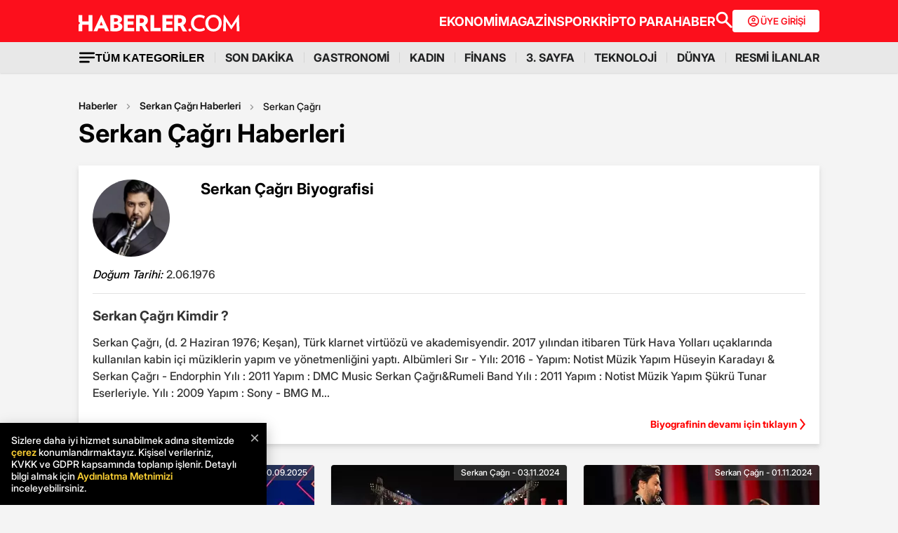

--- FILE ---
content_type: text/html; charset=utf-8
request_url: https://www.haberler.com/serkan-cagri/
body_size: 28300
content:
<!doctype html><html lang="tr"><head><meta charset="utf-8"/><title>Serkan Çağrı Haberleri - Serkan Çağrı Kimdir - Haberler</title><link rel="canonical" href="https://www.haberler.com/serkan-cagri/" /><meta name="viewport" content="width=device-width, initial-scale=1.0, maximum-scale=5.0" /><meta name="description" content="Serkan Çağrı haberleri en güncel gelişmeler ve son dakika haberler.Serkan Çağrı kimdir,hayatı ve biyografisi. Altunsaray’ın türküleri, Çağrı’nın klarnetiyle buluştu" /><meta property="og:url" content="https://www.haberler.com/serkan-cagri/" /><meta property="og:locale" content="tr_TR" /><meta property="og:title" content="Serkan Çağrı Haberleri - Serkan Çağrı Kimdir - Haberler" /><meta property="og:description" content="Serkan Çağrı haberleri en güncel gelişmeler ve son dakika haberler.Serkan Çağrı kimdir,hayatı ve biyografisi. Altunsaray’ın türküleri, Çağrı’nın klarnetiyle buluştu" /><meta property="article:content_tier" content="free" /><meta property="article:publisher" content="https://www.facebook.com/Haberler" /><meta property="article:author" content="https://www.facebook.com/Haberler" /><meta property="article:modified" content="2025-09-10T10:56:00+03:00" /><meta property="fb:app_id" content="1094461860619988" /><meta property="fb:page_id" content="116642265047044" /><meta name="twitter:image" content="https://foto.haberler.com/haber/2025/09/10/altunsaray-in-turkuleri-cagri-nin-klarnetiyle-19031504_amp.jpg" /><meta name="twitter:card" content="summary_large_image" /><meta name="twitter:url" content="https://www.haberler.com/serkan-cagri/" /><meta name="twitter:title" content="Serkan Çağrı Haberleri - Serkan Çağrı Kimdir - Haberler" /><meta name="twitter:description" content="Serkan Çağrı haberleri en güncel gelişmeler ve son dakika haberler.Serkan Çağrı kimdir,hayatı ve biyografisi. Altunsaray’ın türküleri, Çağrı’nın klarnetiyle buluştu" /><meta name="dateUpdated" content="2025-09-10T10:56:00+03:00" /><meta name="dateModified" content="2025-09-10T10:56:00+03:00" /><link rel="shortcut icon" href="https://www.haberler.com/mstatic/favicons/favicon_02.ico" type="image/x-icon" /><meta name="twitter:creator" content="@Haberler" /><meta name="twitter:site" content="@Haberler" /><meta name="twitter:domain" content="haberler.com" /><meta property="og:site_name" content="Haberler" /><meta property="og:type" content="website" /><meta property="og:image" content="https://foto.haberler.com/haber/2025/09/10/altunsaray-in-turkuleri-cagri-nin-klarnetiyle-19031504_amp.jpg" /><meta property="og:image:alt" content="Serkan Çağrı Haberleri - Serkan Çağrı Kimdir - Haberler" /><meta property="og:image:secure_url" content="https://foto.haberler.com/haber/2025/09/10/altunsaray-in-turkuleri-cagri-nin-klarnetiyle-19031504_amp.jpg" /><meta property="og:image:type" content="image/jpeg" /><link rel="index" title="Haberler" href="https://www.haberler.com" /><link rel="alternate" type="application/rss+xml" href="https://rss.haberler.com/rss.asp?kategori=serkan-cagri" title="Serkan Çağrı Haberleri - Serkan Çağrı Kimdir - Haberler" /><link rel="alternate" href="intent://www.haberler.com/serkan-cagri#Intent;scheme=http;package=tr.com.yenimedya.haberler;end" /><link rel="alternate" href="haberler://news/serkan-cagri" /><link rel="alternate" href="android-app://app.ym.haberler/http/haberler.com/serkan-cagri/" /><link rel="alternate" href="ios-app://app.ym.haberler/http/haberler.com/serkan-cagri/" /><meta name="viewport" content="width=device-width, initial-scale=1.0" /><link rel="preload" href="https://www.haberler.com/mstatic/assets/fonts/Inter_28pt-Regular.woff2" as="font" type="font/woff2" crossorigin="anonymous" /><link rel="preload" href="https://www.haberler.com/mstatic/assets/fonts/Inter_28pt-Medium.woff2" as="font" type="font/woff2" crossorigin="anonymous" /><link rel="preload" href="https://www.haberler.com/mstatic/assets/fonts/Inter_28pt-Bold.woff2" as="font" type="font/woff2" crossorigin="anonymous" /><link rel="preload" href="https://www.haberler.com/mstatic/assets/fonts/Inter_28pt-SemiBold.woff2" as="font" type="font/woff2" crossorigin="anonymous" /><link rel="preload" href="https://www.haberler.com/mstatic/assets/fonts/Inter_28pt-Black.woff2" as="font" type="font/woff2" crossorigin="anonymous" /><link rel="preload" href="https://www.haberler.com/mstatic/assets/fonts/Inter_28pt-ExtraBold.woff2" as="font" type="font/woff2" crossorigin="anonymous" /><style>@font-face{font-family:Inter;src:url('/mstatic/assets/fonts/Inter_28pt-Medium.woff2') format('woff2'),url('/mstatic/assets/fonts/Inter_28pt-Medium.woff') format('woff');font-weight:500;font-style:normal;font-display:swap}@font-face{font-family:Inter;src:url('/mstatic/assets/fonts/Inter_28pt-SemiBold.woff2') format('woff2'),url('/mstatic/assets/fonts/Inter_28pt-SemiBold.woff') format('woff');font-weight:600;font-style:normal;font-display:swap}@font-face{font-family:Inter;src:url('/mstatic/assets/fonts/Inter_28pt-Bold.woff2') format('woff2'),url('/mstatic/assets/fonts/Inter_28pt-Bold.woff') format('woff');font-weight:700;font-style:normal;font-display:swap}@font-face{font-family:Inter;src:url('/mstatic/assets/fonts/Inter_28pt-ExtraBold.woff2') format('woff2'),url('/mstatic/assets/fonts/Inter_28pt-ExtraBold.woff') format('woff');font-weight:800;font-style:normal;font-display:swap}@font-face{font-family:Inter;src:url('/mstatic/assets/fonts/Inter_28pt-Black.woff2') format('woff2'),url('/mstatic/assets/fonts/Inter_28pt-Black.woff') format('woff');font-weight:900;font-style:normal;font-display:swap}.header-menu li:not(:last-child)::after,.top-menu li:not(:last-child) a::after{content:"";position:absolute;right:0;margin-right:-15px;top:50%;transform:translateY(-50%);height:15px;width:1px}.has-dropdown,.header-menu li,.menu-container,.search-container,.top-menu li{position:relative}.category-dropdown,header{position:fixed;z-index:1000}.all-category-title,.title-bar button{border:none;background:0 0;font-size:16px}.category-column a,.header-menu li a,.subheading-left a,.top-menu li a{text-decoration:none}header{width:100%;top:0}body.scroll-locked{touch-action:none;overscroll-behavior:contain}.top-section{background:#fc0f1c;width:100%;height:60px}.red-container{display:flex;align-items:center;justify-content:space-between;max-width:1056px;width:auto;margin:0 auto;height:60px}.menu-container{margin:0 auto;display:grid}.all-category-title,.menu-w,.sub-menu,.title-bar{display:flex}.menu-container h1 a:hover{color:#fc0f1c!important;cursor:pointer}.header-menu,.top-menu{display:flex;justify-content:flex-start;align-items:center;gap:28px;list-style:none;padding:0;margin:0}.top-menu{min-height:18px}.header-menu{gap:10px}.menu-w{align-items:center;justify-content:flex-end;width:100%;min-height:32px;min-width:826px;gap:24px}.logo-w{width:230px;height:24px}.header-menu li,.top-menu li{display:inline-block}.top-menu li a{color:#fff;font-weight:700;font-size:18px}.top-menu li a:hover{color:#fffc}.top-menu li:not(:last-child) a::after{background:rgb(250 198 191 / .6)}.header-menu li a,.header-menu li a span{color:#202122;font-size:16px}.header-menu li:not(:last-child)::after{background:#d4d4d4}.all-category-title{align-items:center;gap:8px;cursor:pointer}.title-bar{justify-content:space-between;align-items:center;width:100%;max-width:1056px;margin:0 auto 24px}.category-dropdown{display:none;top:60px;left:0;width:100vw;max-height:calc(100vh - 60px);overflow-y:auto;background:#e8e8e8;padding:10px 0 40px}.category-list{display:flex;justify-content:flex-start;max-width:1056px;margin:0 auto;padding:0}.category-column{display:flex;flex-direction:column;flex:1;min-width:150px;padding-right:40px;position:relative}.category-column a{color:#333;font-size:14px!important;padding:10px 0;font-weight:700;transition:color .2s ease-in-out}.category-dropdown a::after{content:none!important}.category-column a:hover,.has-dropdown a span:hover,.header-menu li a:hover,.mobile-menu-items a:hover,.new3category-box-container a:hover,button.all-category-title:hover span.font-bold{color:#fc0f1c}button.all-category-title:hover img{content:url(https://www.haberler.com/mstatic/assets/img/headericons/all-red.svg)}.category-dropdown.is-open,.desktop-search-container.active{display:block}.new3category-box-container{max-width:1056px;width:100%;display:grid;grid-template-columns:repeat(4,1fr);align-items:stretch;gap:10px;margin:0 auto 24px;font-size:16px;line-height:16px;font-weight:700;padding-bottom:24px;border-bottom:1px solid #d4d4d4}.new3category-box-container a{font-size:16px;padding:10px 0}.member-login-button{display:flex;align-items:center;justify-content:center;gap:10px;border-radius:4px;background:#fff;border:none;color:#fc0f1c;font-size:13px;font-weight:600;flex-shrink:0;flex-grow:0;width:124px;max-width:124px;min-width:124px;height:32px;padding:10px}.member-login-button .icon{width:20px;height:20px}.member-login-button .icon svg{width:20px;height:20px;fill:currentColor}.desktop-search-container{display:none;position:fixed;top:52px;left:0;width:100%;background-color:#f7f7f7;box-shadow:0 4px 15px rgb(0 0 0 / .1);z-index:999;padding:20px 0}.search-content-wrapper{width:90%;max-width:1200px;margin:0 auto}.bottom-header,.search-bar-desktop.active{max-width:1056px;width:100%}.search-input-area{display:flex;align-items:center;background-color:#fff;border:1px solid #ddd;border-radius:5px}.icon-search-glass{padding:0 10px;display:flex;align-items:center}.search-input{flex:1;border:none;padding:10px;font-size:16px;outline:0}.search-button{background-color:red;color:#fff;border:none;padding:10px 20px;border-radius:0 5px 5px 0;cursor:pointer;font-size:16px}.close-button{background-color:#fff0;border:none;font-size:24px;color:#888;cursor:pointer;padding:0 15px}.mobile-search-button{background-color:#fc0f1c;border-radius:4px;border:0;color:#fff;padding:6px 12px}.bottom-section{background:#e8e8e8;box-shadow:0 1px 2px 0 rgb(0 0 0 / .12);width:100%;height:44px}.bottom-header{font-size:16px;font-weight:700;padding:10px 0}.search-desktop-container{display:none;width:100%;height:98px;position:fixed;justify-content:center;gap:12px;top:8px;left:0;background-color:#e8e8e8;margin:52px auto 0;padding:24px 12px;box-shadow:0 5px 21px -7px rgb(0 0 0 / .68);z-index:1000;opacity:0;pointer-events:none}.search-bar-desktop,.subheading-right{align-items:center;display:flex;box-sizing:border-box}.search-desktop-container.active{display:flex;opacity:1;pointer-events:auto}#searchform{width:100%;max-width:1036px}.search-bar-desktop{height:50px;border:1px solid #d1d1d1;border-radius:6px;background:#fff;padding:8px 12px;outline:0}.search-bar-desktop input[type=search]{padding:8px 12px;height:34px;background-color:#fff;color:#878787;font-size:16px;border:none;box-sizing:border-box;width:100%;display:inline-block;outline:0}.search-input-button{background:0 0;border:none;cursor:pointer;padding:0;width:24px;height:24px}input[type=search]::-webkit-search-cancel-button{-webkit-appearance:none;appearance:none}input[type=search]::-ms-clear{display:none;width:0;height:0}.subheading-right{max-width:81.25rem;width:100%;border-radius:.625rem;font-size:1rem;font-weight:700;line-height:1.3;justify-content:flex-start}.subheading-left{display:flex;align-items:center;justify-content:flex-start;width:15.625rem;height:2.5rem;border-top-left-radius:.625rem;border-bottom-left-radius:.625rem;padding-left:89px;box-sizing:border-box}.subheading-left a{display:block;font-size:1.3125rem;line-height:1.7}.subheading-double{padding-top:30px;z-index:999;border-bottom-left-radius:0}.corporate-mobile,.hb-mobile-header,.list-box,.mobile-about,.mobile-seperator{display:none}@media (max-width:380px){.new3category-box-container{grid-template-columns:none!important}}@media (max-width:1024px){.nav-menu,header{height:52px}#mobile-header #mobile-menu-toggle,#mobile-header #mobile-search-button{top:12px;text-align:center;border:none;background:0 0;position:fixed;display:block}.nav-menu,.overlay{left:0;top:0;width:100%}.hb-mobile-header{display:block}.nav-menu{position:fixed;right:0;z-index:3;background:#fe0000}#mobile-header #mobile-menu-toggle{width:24px;height:24px;left:16px}#mobile-header .logo{position:fixed;top:15px;left:50%;transform:translateX(-50%);z-index:3}.bottom-section,.mobile-menu-items a.active::after,.mobile-menu-items a.no-separator::after,.search-bar-desktop,.search-container.hidden,.top-section{display:none}#mobile-header #mobile-search-button{right:16px}#mobile-header #mobile-menu-toggle i{font-size:40px;color:#fff}#mobile-menu{position:fixed;top:52px;left:-314px;right:auto;width:100%;max-width:314px;height:calc(100% - 50px);bottom:0;z-index:10;overflow-y:auto;background-color:#fff;transition:transform .34s,opacity .34s;opacity:0}#mobile-menu.active{transform:translateX(314px);opacity:1}.sidebar-menu{list-style:none;margin:0;padding:0 0 24px}.sidebar-menu li{background:#fff;border-bottom:1px solid #efefef}.sidebar-menu li:first-child a{border-top:none}.sidebar-menu li a{padding:10px 16px;display:block;color:#000;text-decoration:none;font-size:18px;font-weight:600}.sidebar-menu li a img{padding-right:10px;vertical-align:middle;width:30px;height:30px}.uye-girisi a{background-color:#3fc277!important}.arrow{font-size:27px;line-height:0;position:relative;display:inline-block;margin-left:2px;transform:translateY(3px);font-weight:300;color:#fff}.app-logo,.social-logo{display:grid;text-align:center}.social-logo{grid-template-columns:repeat(4,1fr);margin-bottom:24px}.social-logo a img{width:48px;height:48px}.app-logo{grid-template-columns:repeat(3,1fr);margin:10px auto;padding:0 5px}.app-logo a img{width:80px;height:26px}.overlay{visibility:hidden;position:fixed;height:100%;background-color:rgb(0 0 0 / .5);z-index:2;-webkit-transition:opacity .34s;transition:opacity .34s}.overlay.active{visibility:visible;opacity:1;transition-delay:0s}.search-container{position:fixed;top:0;width:100%;background-color:#f6f6f6;margin:52px auto 0;padding:16px 12px 24px;box-shadow:0 5px 21px -7px rgb(0 0 0 / .68);transition:transform .34s,opacity .34s;transform:translateY(0);opacity:1;z-index:1000}.mobile-search,.search-input{padding:8px 12px;background-color:#fff}.search-close{display:flex;justify-content:flex-end;width:100%;margin-bottom:8px}.search-input{border:1px solid #d1d1d1;border-radius:6px;display:flex;justify-content:center;align-items:center;gap:10px}.mobile-search,.mobile-search:focus{outline:0;border:none}.mobile-search{height:34px;color:#878787;font-size:16px;box-sizing:border-box;width:100%;display:inline-block}.mobile-menu-container{display:flex;align-items:flex-start;overflow-x:auto;white-space:nowrap;padding:12px 16px;background-color:#e5e5e6;text-align:center;font-size:16px;font-weight:500;line-height:20px;letter-spacing:-.08px;margin-top:52px}.mobile-menu-items a{display:inline-block;position:relative;padding:0 15px;color:#000;text-decoration:none;font-weight:700;transition:background-color .3s}.mobile-menu-items a:not(:last-child)::after{content:"";position:absolute;right:0;height:24px;width:.031rem;background-color:#3c3c435c}.mobile-menu-items a:first-child{padding-left:0}.mobile-menu-items a.active{border-radius:6px;border:.5px solid;box-shadow:0 3px 8px 0 rgb(0 0 0 / .12),0 3px 1px 0 rgb(0 0 0 / .04);background-color:#fff;padding:8px 12px;font-weight:600}.topBar{top:41px;z-index:399;margin-bottom:0;position:fixed}.hbFinanceTopBar{width:calc(100% + 30px);margin:52px -15px 0;padding-bottom:5px!important;display:flex;align-items:center;overflow:auto;background:#fff}.topBar .hbFinanceTopBar span{color:#000;margin-bottom:3px;font-size:13px;white-space:nowrap}}@media (min-width:1025px) and (max-width:1080px){.has-dropdown span,.header-menu li a{font-size:14px}.menu-container,.red-container{padding-left:16px;padding-right:16px}}@media (min-width:1085px) and (max-width:1269px){.header{font-size:1rem}.top-menu{margin:0}.bottom-header,.subheading-right{font-size:.8rem}}.mb-0{margin-bottom:0!important}.mb-3{margin-bottom:3px!important}.mb-10{margin-bottom:10px!important}.mb-12{margin-bottom:12px!important}.mb-16{margin-bottom:16px!important}.mb-18{margin-bottom:18px!important}.mb-20{margin-bottom:20px!important}.mb-24{margin-bottom:24px!important}.mb-32{margin-bottom:32px!important}.mb-36{margin-bottom:36px!important}.mb-82{margin-bottom:82px!important}.mb-n-3{margin-bottom:-3px!important}.mb-n-6{margin-bottom:-6px!important}.mt-0{margin-top:0!important}.mt-2{margin-top:2px!important}.mt-5{margin-top:5px!important}.mt-12{margin-top:12px!important}.mt-24{margin-top:24px!important}.mt-30{margin-top:30px!important}.mr-0{margin-right:0!important}.mr-6{margin-right:6px!important}.mr-24{margin-right:24px!important}.ml-0{margin-left:0!important}.ml-10{margin-left:10px!important}.mx-0{margin-left:0!important;margin-right:0!important}.mx-12{margin-left:12px!important;margin-right:12px!important}.mx-24{margin-left:24px!important;margin-right:24px!important}.mx-auto{margin:0 auto!important}.my-0{margin-top:0!important;margin-bottom:0!important}.my-16{margin-top:16px!important;margin-bottom:16px!important}.my-24{margin-top:24px!important;margin-bottom:24px!important}.m-0{margin:0!important}.pb-0{padding-bottom:0!important}.pb-24{padding-bottom:24px!important}.pt-0{padding-top:0!important}.pt-5{padding-top:5px!important}.pt-8{padding-top:8px!important}.pt-30{padding-top:30px!important}.pr-0{padding-right:0!important}.pr-6{padding-right:6px!important}.pl-0{padding-left:0!important}.px-16{padding-left:16px!important;padding-right:16px!important}.px-10{padding-left:10px!important;padding-right:10px!important}.px-24{padding-left:24px!important;padding-right:24px!important}.px-0{padding-left:0!important;padding-right:0!important}.py-0{padding-top:0!important;padding-bottom:0!important}.py-12{padding-top:12px!important;padding-bottom:12px!important}.py-24{padding-top:24px!important;padding-bottom:24px!important}.p-0{padding:0!important}.p-16{padding:16px!important}.p-20{padding:20px!important}.p-24{padding:24px!important}.d-block{display:block!important}.d-none{display:none!important}.d-flex{display:flex!important}.d-grid{display:grid!important}.flex-wrap{flex-wrap:wrap!important}.align-items-center{align-items:center!important}.align-content-center{align-content:center!important}.gap-8{gap:8px!important}.gap-12{gap:12px!important}.gap-16{gap:16px!important}.gap-24{gap:24px!important}.gap-28{gap:28px!important}.justify-content-between{justify-content:space-between!important}.justify-content-end{justify-content:end!important}.position-relative{position:relative!important}.position-absolute{position:absolute!important}.position-static{position:static!important}.font-bold{font-weight:700!important}.font-bolder{font-weight:800!important}.font-boldest{font-weight:900!important}.font-normal{font-weight:400!important}.font-medium{font-weight:500!important}.text-center{text-align:center!important}.text-right{text-align:right!important}.text-left{text-align:left!important}.font-12px{font-size:12px!important}.font-14px{font-size:14px!important}.font-16px{font-size:16px!important}.font-20px{font-size:20px!important}.font-24px{font-size:24px!important}.font-30px{font-size:30px!important}.text-yellow{color:#fdbe1c!important}.text-white{color:#fff!important}.text-light{color:#5d5d5d!important}.text-dark{color:#1d1d1d!important}.text-black{color:#000!important}.text-gray{color:#888!important}.text-red{color:#fb0d1b!important}.text-green{color:#2ba339!important}.text-decoration-none,a{text-decoration:none!important}.border-left-red{border-left:4px solid #fb0d1b!important}.border-top-red{border-top:4px solid #fb0d1b!important}.bg-black{background-color:#000!important}.bg-white{background:#fff!important}.bg-red{background:#fc0f1c!important}.hover-none:hover,.shadow-0{box-shadow:none!important}.w-0{width:unset!important}.w-100{width:100%!important}.w-auto{width:auto!important}.h-100{height:100%!important}.h-44px{height:44px!important}.h-100px{height:100px!important}.h-132px{height:132px!important}.h-auto{height:auto!important}.img-fluid,footer{height:auto;width:100%}.max-w-1056{max-width:1056px!important}.border-none{border:none!important}.cursor-pointer{cursor:pointer!important}.float-left{float:left!important}.aspect-wide{aspect-ratio:16/9!important}.line-height-default{line-height:140%!important}.line-height-none{line-height:0!important}.circle{border:1px solid #000;border-radius:50%}@media only screen and (max-width:767px){.d-md-block{display:block!important}.d-md-none{display:none!important}.d-md-flex{display:flex!important}.d-md-grid{display:grid!important}.scroll-md-x{width:100%;overflow-x:auto;white-space:nowrap}.p-md-16,.px-md-16{padding-right:16px!important;padding-left:16px!important}.px-md-0{padding-right:0!important;padding-left:0!important}.py-md-0{padding-top:0!important;padding-bottom:0!important}.mt-md-0{margin-top:0!important}.mt-md-16{margin-top:16px!important}.mt-md-24{margin-top:24px!important}.mt-md-26{margin-top:26px!important}.mb-md-0{margin-bottom:0!important}.mb-md-12{margin-bottom:12px!important}.mb-md-16{margin-bottom:16px!important}.mb-md-18{margin-bottom:18px!important}.mb-md-24{margin-bottom:24px!important}.mx-md-16{margin-left:16px!important;margin-right:16px!important}.max-md-w-0{max-width:unset!important}.font-md-26px{font-size:26px!important}.font-md-18px{font-size:18px!important}.text-md-left{text-align:left!important}.align-items-md-start{align-items:start!important}.justify-content-md-end{justify-content:end!important}.aspect-md-none{aspect-ratio:unset!important}}@media only screen and (max-width:992px){.d-lg-block{display:block!important}.d-lg-none{display:none!important}.d-lg-flex{display:flex!important}}@media only screen and (max-width:1024px){.d-xl-none{display:none!important}.pb-xl-0{padding-bottom:0!important}.px-xl-0{padding-left:0!important;padding-right:0!important}.mb-xl-24{margin-bottom:24px!important}.bg-xl-white{background-color:#fff!important}}a,body{color:#333}*,body{margin:0}body,h1,h2,h3,h4,h5,h6,textarea{font-family:Inter,sans-serif}*{padding:0;box-sizing:border-box}body{font-weight:400;font-size:18px;background-color:#f4f4f4;overflow-x:hidden}h1,h2,h3,h4,h5,h6{font-weight:700;line-height:140%;color:#333}h1{font-size:36px}h2{font-size:26px}h3{font-size:22px}h4{font-size:20px}h5{font-size:18px}h6{font-size:16px}.notification-popup{display:flex;max-width:480px;width:100%;height:178px;padding:16px;border-radius:0 0 20px 20px;border:3px solid #fb0d1b;background:#fff;margin:auto;box-shadow:0 0 10px 0 #959595;position:fixed;top:-150px;left:50%;transform:translateX(-50%);z-index:9999;opacity:0;visibility:hidden}.notification-popup.show{top:0;opacity:1;visibility:visible}.notification-popup .popup-logo{width:60px;height:60px;margin-right:24px}.notification-popup .popup-icerik{display:flex;flex-direction:column}.notification-popup .popup-icerik span{font-size:18px;font-weight:600;padding-bottom:8px;margin-bottom:8px;border-bottom:1px solid #fb0d1b;line-height:150%}.notification-popup .popup-icerik p{font-size:14px;line-height:150%;margin-bottom:16px}.notification-popup .popup-icerik .button-group{display:flex;justify-content:flex-end}.notification-popup #popup-close{font-size:14px;color:#888;padding:10px 24px;border:none;background-color:#fff;cursor:pointer}.notification-popup #popup-allow{background-color:#fb0d1b;font-size:16px;font-weight:600;border:none;color:#fff;padding:10px 24px;border-radius:5px;margin-left:8px;cursor:pointer}.bottom-container,.footer-text{text-align:center;font-size:13px}footer{color:#000;font-size:13px;background-color:#fff;clear:both}footer#footer{position:sticky;bottom:0}.footer-container{max-width:1056px;width:100%;margin:0 auto;padding:24px 0}.footer-section{display:flex;align-items:center;gap:24px}.footer-section.about h2{font-size:20px;font-weight:700;padding:0 10px 0 16px}.footer-section.about p{font-size:13px;font-weight:500;color:#5d5d5d}.about-list{display:flex;justify-content:flex-end;padding:0;margin:0 0 0 auto;align-items:center}.news-container,.news-detail-container{width:100%;justify-content:space-between;display:grid}.about-list li{position:relative;padding-left:25px;list-style:none}.about-list li a,.news-item a{text-decoration:none;color:#000}.about-list li:first-child{padding-left:0}.about-list li:not(:first-child)::before{content:"";position:absolute;left:10px;top:50%;transform:translateY(-50%);border:1px solid #000;width:2px;height:2px;border-radius:50%;background-color:#000}.news-container{grid-template-columns:repeat(6,1fr);gap:30px}.news-detail-container{grid-template-columns:repeat(4,1fr)}.news-item{font-size:14px;font-weight:700}.news-item ul{margin:16px 0 0;padding-inline-start:0}.news-item-file ul{display:flex;justify-content:space-between}.news-item li:last-child,.news-item-file ul li{padding-bottom:0}.news-item li{list-style-type:none;padding-bottom:12px}.news-item li a{font-size:14px;font-weight:400;color:#000;text-decoration:none}.follow-container{display:grid;grid-template-columns:repeat(5,50%);gap:12px;width:1056px}.follow-items h2,.follow-items p{font-size:13px;font-weight:700}.follow-items p{font-weight:500;color:#454545;padding-top:13px}.follow-items .app,.follow-items .icon{display:flex;align-items:center;gap:10px;margin:12px 0}.bottom-container{display:inline-block;width:100%}.bottom-container p{font-weight:700;color:#454545}.section-seperator{width:100%;height:1px;background-color:#e2e2e2;margin:24px 0}.footer-menu-container{display:flex;flex-direction:column;align-items:center;justify-content:center;margin-top:20px}.footer-text{margin:10px 0;font-weight:700}.bottom-menu{display:flex;gap:5px;align-items:center;margin:0 20px}.footer-menu{display:flex;gap:5px;align-items:center}.footer-menu-item{text-decoration:none;color:#333;font-weight:700}.separator{width:1px;height:10px;background-color:#333;align-self:center}.bottom-menu-text{font-weight:400;text-decoration:none;color:#333}.hbftTerms{text-align:center;padding-bottom:100px}.hata-bildir{margin-bottom:10px}@media (max-width:767px){.category-list,.new3category-box-container{grid-template-columns:repeat(2,1fr)}.category-list{display:grid}footer#footer{padding:16px}.footer-container{flex-direction:column;max-width:100%;background-color:#fff}.footer-section{display:block}.footer-section.about{border-left:none;height:auto}.footer-section.about a img,.footer-section.about p,.news-item-file{display:none}.list-box,.mobile-about{display:flex;width:100%}.mobile-about{align-items:center;background-color:#fff;height:37px;justify-content:space-between;margin-bottom:12px}.mobile-about h2{font-size:20px;font-weight:700;padding:0 10px 0 16px}.mobile-about p{font-size:10px;font-weight:400;color:#5d5d5d}.about-list{margin-left:0;font-size:12px;justify-content:flex-start}.footer-section .news-item ul,.footer-section.about ul.about-list{padding:0!important}.about-list li{padding-left:24px}.follow-container{grid-template-columns:repeat(1,1fr);gap:0;width:100%}.news-container,.news-detail-container{grid-template-columns:repeat(2,1fr);gap:32px}.follow-items .app,.follow-items .icon{margin:16px 0 0}.news-container{width:100%}.corporate-mobile{display:grid;width:100%}.news-mobile-item{font-size:14px;font-weight:700}.news-mobile-item ul{margin:16px 0 0;padding-inline-start:0}.news-mobile-item li{list-style-type:none;padding-bottom:12px}.news-mobile-item li:last-child{padding-bottom:0}.news-mobile-item li a{font-size:13px;font-weight:400;color:#000;text-decoration:none}.mobile-seperator{display:block;width:100%;height:1px;background-color:#e2e2e2;margin:20px 0}.footer-info,.footer-links{display:flex;justify-content:center;gap:5px}.footer-info{align-items:center}.hata-bildir{margin-left:0}}@media (min-width:768px) and (max-width:1024px){.about-list{font-size:11px}.footer-section.about p{font-size:12px}.footer-container{padding:16px 24px}.news-container{grid-template-columns:repeat(6,1fr);gap:20px}}@media (max-width:372px){.about-list li{padding-left:12px}.about-list li:not(:first-child)::before{left:4px}}</style><script type='text/javascript'>var scrw = screen.width; if (document.body && document.body.offsetWidth) { scrw = document.body.offsetWidth; windowsHeight = document.body.offsetHeight; } if (document.compatMode == 'CSS1Compat' && document.documentElement && document.documentElement.offsetWidth) { scrw = document.documentElement.offsetWidth; } if (window.innerWidth && window.innerHeight) { scrw = window.innerWidth; } var cihaz_mobilmi = false; if (/ip(hone|od)|blackberry|android|windows (ce|phone)|symbian|avantgo|blazer|compal|elaine|fennec|hiptop|iemobile|iris|kindle|lge |maemo|midp|mmp|opera m(ob|in)i|palm( os)?|phone|p(ixi|re)\/|plucker|pocket|psp|symbian|treo/i.test(navigator.userAgent)) { cihaz_mobilmi = true; } </script><script>if ('serviceWorker' in navigator) { navigator.serviceWorker.register('/firebase-messaging-sw.js'); } </script><script>window.ga = window.ga || function () { (ga.q = ga.q || []).push(arguments) }; ga.l = +new Date; function getScript(e, n, a) { var o = document.createElement("script"); "" == n && (n = document.getElementsByTagName("script")[0]); o.async = 1; n.parentNode.insertBefore(o, n); o.onload = o.onreadystatechange = function (e, n) { (n || !o.readyState || /loaded|complete/.test(o.readyState)) && (o.onload = o.onreadystatechange = null, o = void 0, n || a && a()); }; o.src = e; } function ready(e) { "loading" != document.readyState ? e() : document.addEventListener ? document.addEventListener("DOMContentLoaded", e) : document.attachEvent("onreadystatechange", function () { "loading" != document.readyState && e(); }); } function setCookie(e, n, a) { if (a) { var o = new Date(); o.setTime(o.getTime() + 24 * a * 60 * 60 * 1e3); var t = "; expires=" + o.toGMTString(); } else t = ""; document.cookie = e + "=" + encodeURI(n) + t + "; path=/"; } function getParameterByName(name, url = window.location.href) { name = name.replace(/[\[\]]/g, '\\$&'); var regex = new RegExp('[?&]' + name + '(=([^&#]*)|&|#|$)'), results = regex.exec(url); if (!results) return null; if (!results[2]) return ''; return decodeURIComponent(results[2].replace(/\+/g, ' ')); } function getCookie(e) { for (var n = e + "=", a = document.cookie.split(";"), o = 0; o < a.length; o++) { for (var t = a[o]; " " == t.charAt(0);) t = t.substring(1, t.length); if (0 == t.indexOf(n)) return decodeURIComponent(t.substring(n.length, t.length)); } return null; } function CountryCode() { return "TR"; } var ClientCountryCode = getCookie("ClientCountryCode") || "TR"; var no_header = getParameterByName("no_header"); function getBinaryBack(e, n, a, o) { var t = new FileReader; return new Promise(function (a, i) { t.onload = function () { var e = t.result; return localStorage.setItem(n, JSON.stringify({ content: e, version: o })), a(e); }; t.onerror = function () { i(this); }; t.readAsDataURL(e); }); } function _cacheScript(e) { return new Promise(function (n, a) { const o = new XMLHttpRequest; o.open("GET", e); o.onload = function () { return 200 == o.status ? n(o.responseText) : a(o.statusText + e); }; o.onerror = function () { return a(o.statusText + e); }; o.send(); }); } function _injectScript(e, n) { return new Promise(function (a, o) { const t = document.createElement(n); t.onload = function () { a(n); }; t.onerror = function () { o(n); }; "link" == n ? (t.rel = "stylesheet", t.href = "data:text/css;charset=UTF-8," + encodeURIComponent(e)) : (t.type = "text/javascript", t.src = "data:text/javascript," + encodeURIComponent(e)); document.getElementsByTagName("head")[0].appendChild(t); }); } function getsScript(e, n, a, o, t, i) { var r = null; try { r = localStorage.getItem(e), con; } catch (e) { } null != r && (con = JSON.parse(r), con.version == n ? _injectScript(con.content, o).then(function (e) { i(); }) : localStorage.removeItem(e)), (null != r && con.version != n || null == r) && _cacheScript(a).then(function (a) { localStorage.setItem(e, JSON.stringify({ content: a, version: n })); _injectScript(a, o).then(function (e) { i(); }); }).catch(function (e) { }); } </script><script>ClientCountryCode = "TR"; </script><script>var interstitial = false; var GoogleReklamlariGoster = "True"; </script><meta name="application-name" content="Haberler"><meta name="mobile-web-app-capable" content="yes"><meta name="google-play-app" content="app-id=tr.com.yenimedya.haberler"><meta name="apple-mobile-web-app-title" content="Haberler"><meta name="apple-mobile-web-app-status-bar-style" content="default"><meta name="apple-itunes-app" content="app-id=339144085"><meta name="huawei-appgallery-app" content="app-id=C101348841"><meta name="coinzilla" content="7faddb0787375a7add3e23efa2be75c6" /><meta property="al:ios:url" content="ios-app://app.ym.haberler/http/haberler.com/serkan-cagri/" /><meta property="al:ios:app_store_id" content="339144085" /><meta property="al:ios:app_name" content="Haberler" /><meta property="al:android:url" content="android-app://app.ym.haberler/http/haberler.com/serkan-cagri/" /><meta property="al:android:app_name" content="Haberler" /><meta property="al:android:package" content="tr.com.yenimedya.haberler" /><meta property="al:web:url" content="https://www.haberler.com/serkan-cagri/" /><meta name="twitter:dnt" content="on"><meta name="twitter:app:country" content="TR"><meta name="twitter:app:name:iphone" content="Haberler"><meta name="twitter:app:id:iphone" content="339144085"><meta name="twitter:app:url:iphone" content="ios-app://app.ym.haberler/http/haberler.com/serkan-cagri/"><meta name="twitter:app:name:ipad" content="Haberler"><meta name="twitter:app:id:ipad" content="339144085"><meta name="twitter:app:url:ipad" content="ios-app://app.ym.haberler/http/haberler.com/serkan-cagri/"><meta name="twitter:app:name:googleplay" content="Haberler"><meta name="twitter:app:id:googleplay" content="tr.com.yenimedya.haberler"><meta name="twitter:app:url:googleplay" content="android-app://app.ym.haberler/http/haberler.com/serkan-cagri/"><link rel="alternate" type="application/rss+xml" title="Serkan Çağrı Haberleri - Serkan Çağrı Kimdir - Haberler" href="https://rss.haberler.com/rss.asp?kategori=serkan-cagri" /><script>(function (w, d, s, l, i) { w[l] = w[l] || []; w[l].push({ 'gtm.start': new Date().getTime(), event: 'gtm.js' }); var f = d.getElementsByTagName(s)[0], j = d.createElement(s), dl = l != 'dataLayer' ? '&l=' + l : ''; j.async = true; j.src = 'https://www.googletagmanager.com/gtm.js?id=' + i + dl; f.parentNode.insertBefore(j, f); })(window, document, 'script', 'dataLayer', 'GTM-KSKB5QB');</script><script type="application/ld+json">{ "@context": "http://schema.org", "@graph": [ { "@type" : "Organization", "name":"Haberler", "url":"https://www.haberler.com/", "logo":{ "@type":"ImageObject", "url":"https://foto.haberler.com/genel/haberler-com-amp-logo.jpg", "width":480, "height":60 }, "image": [ "https://www.haberler.com/static/img/tasarim/haberler-logo.svg" ], "sameAs":[ "Haberler", "haberler.com", "haberler com", "haberlercom", "haberler-com", "haberler nokta com", "https://tr.wikipedia.org/wiki/Haberler.com", "https://www.facebook.com/haberler", "https://twitter.com/haberler", "https://www.linkedin.com/company/haberler.com/", "https://instagram.com/haberlercom", "https://news.google.com/publications/CAAqBwgKMNm4nwkwwIlv", "https://g.page/www-haberler-com", "https://assistant.google.com/services/invoke/uid/000000e94a58e27a/alm/CgTzh-CxEgIQAQ==?hl=tr", "https://podcasts.google.com/feed/aHR0cHM6Ly9yc3MuaGFiZXJsZXIuY29tL3BvZGNhc3QuYXNweA==", "https://podcasts.apple.com/tr/podcast/haberler-com-podcast-haber-b%C3%BCltenleri/id1520555023", "https://g.page/www-haberler-com", "https://api.whatsapp.com/send/?phone=905433298827&text&app_absent=0", "https://open.spotify.com/show/7lNZfax380NS6noCicIpTr?si=fcEbMp33TOKVPox9TxWwSg", "https://rss.haberler.com/rss.asp", "https://www.tiktok.com/@haberlercom", "https://t.me/s/haberlercomresmi", "https://www.dailymotion.com/haberler", "https://www.youtube.com/c/haberlercomresmi" ], "potentialAction": { "@type": "SearchAction", "target": "https://www.haberler.com/ara/?q={searchTerms}", "query-input": "required name=searchTerms" }, "contactPoint":[ { "@type":"ContactPoint", "telephone":"+90-216-339-09-98", "contactType":"customer service", "contactOption":"TollFree", "areaServed":"TR" } ], "description":"Türkiye'nin en kapsamlı haber portalı: Haberler.com", "disambiguatingDescription":"Haber ve son dakika haberleri, güncel haberler, magazin, spor ve ekonomideki gelişmeler, yerel ve dünya haberleri Haberler.com'da.", "slogan":"Türkiye'nin en kapsamlı haber portalı: Haberler.com", "email":"info@haberler.com", "telephone":"+90 216 339 0998", "faxNumber":"+90 216 339 0958", "address":{ "@type":"PostalAddress", "addressCountry":"TR", "addressLocality":"İstanbul", "addressRegion":"İstanbul", "postalCode":"34718", "streetAddress":"Koşuyolu Mah. Cenab Şahabettin Sk. No:26 Kadıköy / İstanbul" }, "identifier":"https://www.haberler.com/", "foundingDate":"2006-11-01", "legalName": "Haberler.com", "knowsLanguage": "tr-TR", "location": "Koşuyolu Mah. Cenab Şahabettin Sk. No:26 Kadıköy / İstanbul / Türkiye", "publishingPrinciples": "https://www.haberler.com/haberler/yayin-ilkeleri/", "actionableFeedbackPolicy": "https://www.haberler.com/haberler/is-birligi/", "correctionsPolicy": "https://www.haberler.com/haberler/yayin-ilkeleri/", "diversityPolicy": "https://www.haberler.com/haberler/kunye/", "ethicsPolicy": "https://www.haberler.com/haberler/yayin-ilkeleri/", "knowsAbout": "https://www.haberler.com/haberler/hakkimizda/", "ownershipFundingInfo": "https://www.haberler.com/haberler/kunye/", "unnamedSourcesPolicy": "https://www.haberler.com/haberler/is-birligi/" }, { "@type": "WebSite", "url": "https://www.haberler.com/", "name":"Haberler", "description": "Haber ve son dakika haberleri, güncel haberler, magazin, spor ve ekonomideki gelişmeler, yerel ve dünya haberleri Haberler.com'da.", "image": { "@type": "ImageObject", "url": "https://foto.haberler.com/genel/haberler-com-amp-logo.jpg", "width": 480, "height": 60 }, "potentialAction": { "@type": "SearchAction", "target": "https://www.haberler.com/ara/?q={searchTerms}", "query-input": "required name=searchTerms" } }, { "@context": "http://schema.org", "@type": "WebPage", "name": "Serkan Çağrı", "url": "https://www.haberler.com/serkan-cagri/", "keywords": ["type:front", "ssts:home"], "isAccessibleForFree": true, "isPartOf": { "@type": ["CreativeWork", "Product"], "name":"Haberler", "productID": "haberler.com:basic" }, "publisher": { "@type": "Organization", "name":"Haberler", "logo": "https://foto.haberler.com/genel/haberler-com-amp-logo.jpg" } } ,{ "@type": "BreadcrumbList", "itemListElement": [ { "@type": "ListItem", "position": 1, "item": { "@id": "/", "name": "Haberler" } }, { "@type": "ListItem", "position": 2, "item": { "@id": "/serkan-cagri/", "name": "Serkan Çağrı" } } ] } ] } </script><script type="text/javascript">var page_type = "Terim"; var page_value = "Serkan Çağrı"; </script><link rel="preload" href="https://www.haberler.com/mstatic/assets/fonts/BarlowCondensed-Bold.woff2" as="font" type="font/woff2" crossorigin="anonymous"><style>.new3slide, .new3slide img { border-top-left-radius: 4px; border-top-right-radius: 4px } .new3caption h2, .new3red-news-badge { font-family: "Barlow Condensed",serif; color: #fff } @font-face { font-family: 'Barlow Condensed'; src: url('/mstatic/assets/fonts/BarlowCondensed-SemiBold.woff2') format('woff2'),url('/mstatic/assets/fonts/BarlowCondensed-SemiBold.woff') format('woff'); font-weight: 600; font-style: normal; font-display: swap } @font-face { font-family: 'Barlow Condensed'; src: url('/mstatic/assets/fonts/BarlowCondensed-Bold.woff2') format('woff2'),url('/mstatic/assets/fonts/BarlowCondensed-SemiBold.woff') format('woff'); font-weight: 700; font-style: normal; font-display: swap } .hbRow.hbMainSlider.loading { opacity: 0; transition: opacity .3s } .hbRow.hbMainSlider { opacity: 1 } .new3slider-container { position: relative; max-width: 735px; overflow: hidden; font-weight: 700; opacity: 1; transition: opacity .2s ease-in-out; contain: layout paint style } .new3slider-container.loading { opacity: 0 } .new3slider { display: flex; transition: transform .5s ease-in-out } .new3slide { position: relative; min-width: 100%; transition: opacity .5s ease-in-out; -webkit-transform: translateZ(0); transform: translateZ(0) } .new3slide img { width: 100%; height: auto; display: block; object-fit: cover; aspect-ratio: 732/488 } .rekkklam img { aspect-ratio: 732/488; margin-top: 30px } .new3container { position: relative; display: flex; flex-direction: column; justify-content: flex-end; width: 100%; height: 130px; margin-top: -130px } .new3caption { position: relative; width: 100%; color: #fff; z-index: 1 } .new3blur-background { position: absolute; left: 0; width: 100%; height: 100%; background: rgba(0,0,0,.5); backdrop-filter: blur(5px); z-index: 0; clip-path: inset(0 0 0 0) } .new3bullet, .new3bullets { height: 32px; position: relative; width: 100% } .new3caption h2 { position: relative; font-size: 42px; line-height: 120% !important; letter-spacing: .23px; text-transform: uppercase; margin: 0 !important; padding: 10px 24px; z-index: 2; min-height: 60px; height: auto; display: flex } .new3red-news-badge { display: flex; align-self: start; background: #ec0000; padding: 8px 24px; font-size: 26px; line-height: 110%; z-index: 10 } new3btn-container { position: relative; width: 100%; max-width: 800px } .new3btn-container button { position: absolute; width: 40px; height: 40px; border-radius: 50%; top: 50%; transform: translateY(-50%); background-color: rgba(0,0,0,.5); color: #fff; border: none; padding: 10px; cursor: pointer; font-size: 24px } .new3btn-container button.prev { left: 10px; background-image: url(/mstatic/assets/img/prev.svg) } .new3btn-container button.next { right: 10px; background-image: url(/mstatic/assets/img/next.svg) } .new3btn-container button:focus { outline: 0 } .new3bullets { max-width: 800px; text-align: center; margin: 0; box-shadow: 0 1px 2px 0 rgba(0,0,0,.12); display: flex; justify-content: center; flex-wrap: nowrap; background-color: #fff; border-bottom-left-radius: 4px; border-bottom-right-radius: 4px } .new3bullet { flex: 1 1 auto; display: inline-block; background-color: transparent; border: none; color: #000; font-size: 16px; line-height: 100%; font-weight: 400; cursor: pointer; padding: 8px 0 } .new3bullet:first-child { margin-left: 0 } .new3bullet:last-child { margin-right: 0 } .new3bullet.active { font-weight: 700; color: #fff; background: #fc0f1c } .new3bullet.active::after { content: ""; width: 100%; position: absolute; background: #fc0f1c; left: 0 } .new3bullet.active:first-child { border-bottom-left-radius: 4px } .new3bullet.active:last-child { border-bottom-right-radius: 4px } .new3bullet::before { content: ""; width: 100%; position: absolute; left: 0 } @media (max-width:767px) { .new3bullets, .new3slide img { border-radius: 0 } .new3slider-container { max-width: 100% } .new3btn-container button { width: 32px; height: 32px } .new3btn-container button.next { background-image: url(/mstatic/assets/img/prev-mobile.svg) } .new3btn-container button.prev { background-image: url(/mstatic/assets/img/next-mobile.svg) } .new3caption { font-size: 14px; line-height: 135% } .new3blur-background { background: rgba(15,15,15,.75); backdrop-filter: none; top: 0 } .new3caption h2 { font-size: 24px; width: 100%; padding: 8px 16px !important; margin: 0 !important; min-height: unset } .new3bullets { width: 296px; margin: 0 auto; gap: 4px; height: 16px; background: 0 0; box-shadow: none; padding: 8px 0 0 } .new3bullet { display: inline-block; width: 8px; height: 8px; background-color: #d1d1d1; border-radius: 50%; cursor: pointer; position: relative; will-change: transform,opacity; transition: transform 50ms,opacity 50ms; backface-visibility: hidden; contain: layout paint; padding: 0 } .new3bullet span, .new3bullet.active::after, .new3bullet::before { display: none } .new3bullet.active { background-color: #1a1717 } .new3red-news-badge { width: auto; font-size: 20px; letter-spacing: .5px; bottom: 3.7vh; left: 16px; padding: 6px 10px } } @media (max-width:360px) { .new3red-news-badge { font-size: 14px !important } .new3caption h2 { font-size: 16px !important } } @media (max-width:512px) { .new3red-news-badge { bottom: calc(100% + 10px); left: 16px; width: auto; padding: 6px 16px } } @media (min-width:768px) and (max-width:990px) { .new3red-news-badge { font-size: 20px } .new3caption h2 { font-size: 32px } .new3bullet { width: auto; font-size: 14px } } @media (min-width:830px) and (max-width:990px) { .hbMainSlider { max-width: 1200px !important } .new3bullets { max-width: 1200px } .new3bullet.active::after { left: 5px } } .new3slide .r2.sag_ust { position: absolute; top: 2px; right: 0; height: 18px; width: 48px; background-color: #fff; opacity: .6; color: #000; font-size: 12px; padding: 2px } </style><style>@media (min-width: 970px) { .backupContent_mobile { display: none; } } </style><style>.hbftUrlTitle { width: calc(100% - 55px); margin-left: 10px; font-size: 14px; line-height: 125%; display: flex; align-items: center } .hbftUrlImgi { position: relative; width: 45px; height: 45px; border-radius: 50px; overflow: hidden; justify-content: center; display: inline-flex; margin: auto } .hbftcolContent { display: -webkit-flex; border-left: 4px solid #dcdcdc; background-size: cover; height: 100%; background-color: #FFFFFF; padding-right: 10px; } .hbkonu h3 { display: inline-block; text-align: center; padding: 4px } .hbftlHeader { font-size: 16px; height: 45px; font-weight: 700; border-left: 4px solid red; background-size: cover; border-bottom: 1px solid #dcdcdc } .hbkonu { height: 100%; } .hbkonu .hbftLinkScope { height: 100% } .hbkonu .hbftLinkScope .hbftlContent .hbftCol .hbftUrl:last-child { border-bottom: none } .hbkonu .hbftLinkScope .hbftlContent .hbftCol { height: 100%; width: 54% } .hbkonu .hbftLinkScope .hbftlContent .hbftCol .hbftUrl { width: 100%; height: calc(100% / 5); min-height: 65px; display: flex; padding: 10px; font-size: 15px; border-bottom: 1px solid #dfe9f2; line-height: 130%; flex-direction: row } .hbkonu .hbftLinkScope .hbftlContent .hbftCol:first-child .hbftUrl { padding-left: 20px } .hbkonu .hbftLinkScope .hbftlContent .hbftCol:last-child .hbftUrl { padding-right: 20px } .hbftUrlImgi img { width: 45px; height: 45px; object-fit: cover } @media only screen and (max-width:768px) and (min-width:450px) { .hbkonu .hbftLinkScope.desktop .hbftlContent .hbftCol { width: 50% } } @media only screen and (max-width:990px) and (min-width:768px) { .hbkonu .hbftLinkScope .hbftlContent { height: calc((411 / 732) * (100vw - 323px)) !important; overflow: hidden } .hbkonu .hbftLinkScope .hbftlContent .hbftCol .hbftUrl:last-child { display: none } } @media only screen and (max-width:990px) and (min-width:869px) { .hbkonu .hbftLinkScope .hbftlContent .hbftCol .hbftUrl { height: calc(100% / 4) } .hbkonu .hbftLinkScope .hbftlContent .hbftCol .hbftUrl:nth-child(4) { border-bottom: none } } @media only screen and (max-width:870px) and (min-width:768px) { .hbkonu .hbftLinkScope .hbftlContent .hbftCol .hbftUrl { height: calc(100% / 3) } .hbkonu .hbftLinkScope .hbftlContent .hbftCol .hbftUrl:nth-child(4) { display: none } .hbkonu .hbftLinkScope .hbftlContent .hbftCol .hbftUrl:nth-child(3) { border-bottom: none } } .hbkonu .hbftLinkScope .hbftlContent { width: 100%; height: 100%; background-color: #FFFFFF; } @media only screen and (max-width:768px) { .hbkonu .hbftLinkScope .hbftlContent .hbftCol .hbftUrl { height: auto } } </style><meta name="coinzilla" content="7faddb0787375a7add3e23efa2be75c6" /><link rel="stylesheet" href="/category.css" fetchpriority="low" /></head><body ><script>window.addEventListener("DOMContentLoaded", () =>{ const script = document.createElement("script"); script.src = "https://cdn.adsby.io/haberlercom/tai-sticky.js"; document.body.appendChild(script); }); </script><script type='text/javascript'>var header_tipi = "Default"; </script><input type="hidden" id="NavigationLink" value="/serkan-cagri/" /><input type="hidden" id="NavigationAdi" value="Serkan Çağrı" /><input type="hidden" id="NavigationKategoriURL" value="serkan-cagri" /><header id="main-header"><script type="text/javascript">var isDesktop = window.matchMedia("(min-width: 1025px)"); var isMobile = window.matchMedia("(max-width: 1024px)"); function applyHeaderPadding(mediaQuery) { if (mediaQuery.matches) { var headerLength = "0"; if (headerLength == 1) { document.body.style.paddingTop = "190px"; } else if (headerLength == 2) { document.body.style.paddingTop = "222px"; } else { document.body.style.paddingTop = "134px"; } } } function applyMobileHeaderPadding(mediaQuery) { if (mediaQuery.matches) { var headerLength = "0"; if (headerLength >0) { document.body.style.paddingTop = "126px"; } else { document.body.style.paddingTop = "88px"; } } } applyHeaderPadding(isDesktop); isDesktop.addListener(applyHeaderPadding); applyMobileHeaderPadding(isMobile); isMobile.addListener(applyMobileHeaderPadding); </script><div class="top-section"><div class="red-container"><div class="logo-w mt-5"> <a href="/" id="genel-basliklar" target="_self"><img src="https://www.haberler.com/mstatic/assets/img/headericons/haberler_white.svg" width="230" height="24" loading="eager" fetchpriority="high"
 alt="Haberler" /></a> </div><nav class="menu-w"><ul class="top-menu"><li> <a href="/ekonomi/" class="menu-item" data-target="ekonomi-container">EKONOMİ</a> </li><li> <a href="/magazin/">MAGAZİN</a> </li><li> <a href="/spor/" class="menu-item" data-target="spor-container">SPOR</a> </li><li> <a href="/kripto-para/" class="menu-item" data-target="kripto-container">KRİPTO PARA</a> </li><li> <a href="/" class="menu-item" data-target="genel-basliklar-container">HABER</a> </li></ul><div class="search-container hidden"><button id="search-toggle-button" class="search-input-button cursor-pointer"><img src="https://www.haberler.com/mstatic/assets/img/headericons/search_new.svg" alt="Haberler.com" loading="eager" fetchpriority="high" width="24" height="24" /></button><div class="search-desktop-container"><form name="searchform01" id="searchform" action="/ara/" method="get"><div id="search-bar-desktop" class="search-bar-desktop"><span name="hbSubmit"><svg xmlns="http://www.w3.org/2000/svg" width="24" height="24" viewBox="0 0 24 24" fill="none"><path d="M18.4188 20.1876L12.5438 14.3376C12.0605 14.7209 11.4897 15.0209 10.8313 15.2376C10.173 15.4543 9.46051 15.5626 8.69385 15.5626C6.77718 15.5626 5.15218 14.8959 3.81885 13.5626C2.48551 12.2293 1.81885 10.6209 1.81885 8.7376C1.81885 6.85426 2.48551 5.24593 3.81885 3.9126C5.15218 2.57926 6.76885 1.9126 8.66885 1.9126C10.5522 1.9126 12.1563 2.57926 13.4813 3.9126C14.8063 5.24593 15.4688 6.85426 15.4688 8.7376C15.4688 9.4876 15.3647 10.1834 15.1563 10.8251C14.948 11.4668 14.6355 12.0709 14.2188 12.6376L20.1438 18.5126C20.3772 18.7459 20.4938 19.0251 20.4938 19.3501C20.4938 19.6751 20.3688 19.9543 20.1188 20.1876C19.8855 20.4376 19.6022 20.5626 19.2688 20.5626C18.9355 20.5626 18.6522 20.4376 18.4188 20.1876ZM8.66885 13.2126C9.91885 13.2126 10.973 12.7751 11.8313 11.9001C12.6897 11.0251 13.1188 9.97093 13.1188 8.7376C13.1188 7.4876 12.6897 6.42926 11.8313 5.5626C10.973 4.69593 9.91885 4.2626 8.66885 4.2626C7.41885 4.2626 6.35635 4.69593 5.48135 5.5626C4.60635 6.42926 4.16885 7.4876 4.16885 8.7376C4.16885 9.97093 4.60635 11.0251 5.48135 11.9001C6.35635 12.7751 7.41885 13.2126 8.66885 13.2126Z" fill="#888888"></path></svg></span><input type="text" class="search-input" placeholder="Haber ara" name="q" id="txtHeaderSearch"
 autocomplete="off" onkeydown="javascript: aramaKeyKontrol(event);" onclick="javascript: aramaAutoCYukJs();"><button class="mobile-search-button cursor-pointer" type="submit" name="hbSubmit" id="hbSubmit">Ara</button></div></form> <a id="searchCloseButton" class="search-close"><img src="https://www.haberler.com/mstatic/assets/img/headericons/mobile-search-close.svg" alt="Search" width="16" height="16"></a> </div></div><div> <a class="member-login-button cursor-pointer" title="Üye Girişi" href="https://portal.haberler.com/Login/?refererUrl=https://www.haberler.com/"><span class="icon"><svg fill=none height=20 viewBox="0 0 21 20"width=21 xmlns=http://www.w3.org/2000/svg><mask height=20 id=mask0_2243_4129 maskUnits=userSpaceOnUse style=mask-type:alpha width=21 x=0 y=0><rect fill=#D9D9D9 height=20 width=20 x=0.5 /></mask><g mask=url(#mask0_2243_4129)><path d="M5.37508 14.2498C6.08341 13.7082 6.87508 13.2811 7.75008 12.9686C8.62508 12.6561 9.54175 12.4998 10.5001 12.4998C11.4584 12.4998 12.3751 12.6561 13.2501 12.9686C14.1251 13.2811 14.9167 13.7082 15.6251 14.2498C16.1112 13.6804 16.4897 13.0346 16.7605 12.3123C17.0313 11.5901 17.1667 10.8193 17.1667 9.99984C17.1667 8.15262 16.5174 6.5797 15.2188 5.28109C13.9202 3.98248 12.3473 3.33317 10.5001 3.33317C8.65286 3.33317 7.07994 3.98248 5.78133 5.28109C4.48272 6.5797 3.83341 8.15262 3.83341 9.99984C3.83341 10.8193 3.96883 11.5901 4.23966 12.3123C4.5105 13.0346 4.88897 13.6804 5.37508 14.2498ZM10.5001 10.8332C9.68064 10.8332 8.98967 10.5519 8.42717 9.98942C7.86467 9.42692 7.58341 8.73595 7.58341 7.9165C7.58341 7.09706 7.86467 6.40609 8.42717 5.84359C8.98967 5.28109 9.68064 4.99984 10.5001 4.99984C11.3195 4.99984 12.0105 5.28109 12.573 5.84359C13.1355 6.40609 13.4167 7.09706 13.4167 7.9165C13.4167 8.73595 13.1355 9.42692 12.573 9.98942C12.0105 10.5519 11.3195 10.8332 10.5001 10.8332ZM10.5001 18.3332C9.3473 18.3332 8.26397 18.1144 7.25008 17.6769C6.23619 17.2394 5.35425 16.6457 4.60425 15.8957C3.85425 15.1457 3.2605 14.2637 2.823 13.2498C2.3855 12.2359 2.16675 11.1526 2.16675 9.99984C2.16675 8.84706 2.3855 7.76373 2.823 6.74984C3.2605 5.73595 3.85425 4.854 4.60425 4.104C5.35425 3.354 6.23619 2.76025 7.25008 2.32275C8.26397 1.88525 9.3473 1.6665 10.5001 1.6665C11.6529 1.6665 12.7362 1.88525 13.7501 2.32275C14.764 2.76025 15.6459 3.354 16.3959 4.104C17.1459 4.854 17.7397 5.73595 18.1772 6.74984C18.6147 7.76373 18.8334 8.84706 18.8334 9.99984C18.8334 11.1526 18.6147 12.2359 18.1772 13.2498C17.7397 14.2637 17.1459 15.1457 16.3959 15.8957C15.6459 16.6457 14.764 17.2394 13.7501 17.6769C12.7362 18.1144 11.6529 18.3332 10.5001 18.3332ZM10.5001 16.6665C11.2362 16.6665 11.9306 16.5589 12.5834 16.3436C13.2362 16.1283 13.8334 15.8193 14.3751 15.4165C13.8334 15.0137 13.2362 14.7047 12.5834 14.4894C11.9306 14.2741 11.2362 14.1665 10.5001 14.1665C9.76397 14.1665 9.06953 14.2741 8.41675 14.4894C7.76397 14.7047 7.16675 15.0137 6.62508 15.4165C7.16675 15.8193 7.76397 16.1283 8.41675 16.3436C9.06953 16.5589 9.76397 16.6665 10.5001 16.6665ZM10.5001 9.1665C10.8612 9.1665 11.1598 9.04845 11.3959 8.81234C11.632 8.57623 11.7501 8.27762 11.7501 7.9165C11.7501 7.55539 11.632 7.25678 11.3959 7.02067C11.1598 6.78456 10.8612 6.6665 10.5001 6.6665C10.139 6.6665 9.84036 6.78456 9.60425 7.02067C9.36814 7.25678 9.25008 7.55539 9.25008 7.9165C9.25008 8.27762 9.36814 8.57623 9.60425 8.81234C9.84036 9.04845 10.139 9.1665 10.5001 9.1665Z"fill=#FB0D1B /></g></svg></span>ÜYE GİRİŞİ </a> </div></nav></div></div><div class="bottom-section"><div id="light-container" class="menu-container bottom-header"><nav><ul class="header-menu justify-content-between"><li class="has-dropdown"><button class="text-black all-category-title font-bold" title="Tüm Kategoriler"><span><img src="https://www.haberler.com/mstatic/assets/img/headericons/allcategory_new.svg" class="d-block" loading="eager" fetchpriority="high" width="24"
 height="24" alt="Haberler" /></span><span class="font-bold mt-2">TÜM KATEGORİLER</span></button><div class="category-dropdown"><div class="title-bar"><button class="text-red d-flex align-items-center gap-8"><span><img src="https://www.haberler.com/mstatic/assets/img/headericons/all-red.svg" class="d-block" loading="lazy" width="24" height="24" alt="Haberler" /></span><span class="text-red font-bold">TÜM KATEGORİLER</span></button> <a id="close-dropdown-btn" class="cursor-pointer"><img src="https://www.haberler.com/mstatic/assets/img/headericons/all-close.svg" class="d-block" loading="lazy" width="16" height="16" alt="Haberler" /></a> </div><div class="new3category-box-container"> <a class="font-bold" href="/ekonomi/" title="Ekonomi">EKONOMİ</a>  <a class="font-bold" href="/magazin/" title="Magazin">MAGAZİN</a>  <a class="font-bold" href="/spor/" title="Spor">SPOR</a>  <a class="font-bold" href="/kripto-para/" title="Kripto Haberleri">KRİPTO PARA</a>  <a class="font-bold" href="/son-dakika/" title="Son Dakika">SON DAKİKA</a>  <a class="font-bold" href="/kadin/" title="Kadın">KADIN</a>  <a class="font-bold" href="/politika/" title="Politika">POLİTİKA</a>  <a class="font-bold" href="/finans/" title="Finans">FİNANS</a>  <a class="font-bold" href="/3-sayfa/" title="3.Sayfa">3.SAYFA</a>  <a class="font-bold" href="/teknoloji/" title="Teknoloji">TEKNOLOJİ</a>  <a class="font-bold" href="/dunya/" title="Dünya">DÜNYA</a>  <a class="font-bold" href="/resmi-ilan/" title="Resmi İlanlar">RESMİ İLANLAR</a>  <a class="font-bold" href="/yerel-haberler/" title="Yerel Haberler">YEREL HABERLER</a>  <a class="font-bold" href="/kultur-sanat/" title="Kültür Sanat">KÜLTÜR-SANAT</a>  <a class="font-bold" href="/saglik/" title="Sağlık">SAĞLIK</a>  <a class="font-bold" href="/otomobil/" title="Otomobil">OTOMOBİL</a>  <a class="font-bold" href="/enerji/" title="enerji">ENERJİ</a>  <a class="font-bold" href="/belediye-haberleri/" title="Belediye Haberleri">BELEDİYE HABERLERİ</a> </div><div class="category-list"><div class="category-column"> <a href="/ak-parti/" title="Ak Parti">AK PARTİ</a>  <a href="/avrupa-birligi/" title="Avrupa Birliği">AVRUPA BİRLİĞİ</a>  <a href="/azerbaycan/" title="Azerbaycan">AZERBAYCAN</a>  <a href="/basketbol/" title="Basketbol">BASKETBOL</a>  <a href="/belediye/" title="Belediye Haberleri">BELEDİYE</a>  <a href="/spor/besiktas/" title="Beşiktaş">BEŞİKTAŞ</a>  <a href="/chp/" title="CHP">CHP</a>  <a href="/cevre/" title="Çevre Haberleri">ÇEVRE</a>  <a href="/dem/" title="DEM">DEM</a>  <a href="/diplomasi/" title="Diplomasi">DİPLOMASİ</a>  <a href="/doğa/" title="Doğa">DOĞA</a>  <a href="/donald-trump/" title="Donald Trump Haberleri">DONALD TRUMP</a>  <a href="/devlet-bahceli/" title="Devlet Bahçeli Haberleri">DEVLET BAHÇELİ</a>  <a href="/egitim/" title="Eğitim">EĞİTİM</a>  <a href="/ekrem-imamoglu/" title="Ekrem İmamoğlu Haberleri">EKREM İMAMOĞLU</a>  <a href="/elon-musk/" title="Elon Musk Haberleri">ELON MUSK</a>  <a href="/emekli/" title="Emekli">EMEKLİ</a>  <a href="/emlak/" title="Emlak">EMLAK</a>  <a href="/enerji/" title="Enerji">ENERJİ</a>  <a href="/enflasyon/" title="Enflasyon">ENFLASYON</a>  <a href="/esnaf/" title="Esnaf">ESNAF</a>  <a href="/spor/fenerbahce/" title="Fenerbahçe">FENERBAHÇE</a>  <a href="/spor/lig-fiksturu/" title="Fikstür">FİKSTÜR</a> </div><div class="category-column"> <a href="/filistin/" title="Filistin">FİLİSTİN</a>  <a href="/spor/futbol/" title="Futbol">FUTBOL</a>  <a href="/spor/galatasaray/" title="Galatasaray">GALATASARAY</a>  <a href="/gastronomi/" title="Gastronomi">GASTRONOMİ</a>  <a href="/gazze/" title="Gazze">GAZZE</a>  <a href="/guncel/" title="Güncel">GÜNCEL</a>  <a href="/guvenlik/" title="Güvenlik">GÜVENLİK</a>  <a href="/gocmen/" title="Göçmen">GÖÇMEN</a>  <a href="/hakan-fidan/" title="Hakan Fidan Haberleri">HAKAN FİDAN</a>  <a href="/hastane/" title="Hastane">HASTANE</a>  <a href="/hayvan-haklari/" title="Hayvan Hakları">HAYVAN HAKLARI</a>  <a href="/hirsizlik/" title="Hırsızlık">HIRSIZLIK</a>  <a href="/hukuk/" title="Hukuk">HUKUK</a>  <a href="/irak/" title="Irak">IRAK</a>  <a href="/insan-haklari/" title="İnsan Hakları">İNSAN HAKLARI</a>  <a href="/iran/" title="İran">İRAN</a>  <a href="/israil/" title="İsrail">İSRAİL</a>  <a href="/istanbul/" title="İstanbul">İSTANBUL</a>  <a href="/isci/" title="İşçi">İŞÇİ</a>  <a href="/itfaiye/" title="İtfaiye">İTFAİYE</a>  <a href="/jandarma/" title="Jandarma">JANDARMA</a>  <a href="/jose-mourinho/" title="Jose Mourinho Haberleri">JOSE MOURINHO</a>  <a href="/kaza/" title="Kaza">KAZA</a> </div><div class="category-column"> <a href="/kripto/" title="Kripto">KRİPTO</a>  <a href="/kultur-sanat/" title="Kültür Sanat">KÜLTÜR SANAT</a>  <a href="/spor/mac-sonuclari/" title="Maç Sonuçları">MAÇ SONUÇLARI</a>  <a href="/mahkeme/" title="Mahkeme">MAHKEME</a>  <a href="/medya/" title="Medya">MEDYA</a>  <a href="/mhp/" title="MHP">MHP</a>  <a href="/motosiklet/" title="Motosiklet">MOTOSİKLET</a>  <a href="/muzik/" title="Müzik">MÜZİK</a>  <a href="/narkotik/" title="Narkotik">NARKOTİK</a>  <a href="/okan-buruk/" title="Okan Buruk Haberleri">OKAN BURUK</a>  <a href="/operasyon/" title="Operasyon">OPERASYON</a>  <a href="/orta-dogu/" title="Orta Doğu">ORTA DOĞU</a>  <a href="/otomobil/" title="Otomobil">OTOMOBİL</a>  <a href="/ogretmen/" title="Öğretmen">ÖĞRETMEN</a>  <a href="/ozgur-ozel/" title="Özgür Özel Haberleri">ÖZGÜR ÖZEL</a>  <a href="/polis/" title="Polis">POLİS</a>  <a href="/spor/superlig/puan-durumu/" title="Puan Durumu">PUAN DURUMU</a>  <a href="/recep-tayyip-erdogan/" title="Recep Tayyip Erdoğan Haberleri">RECEP
 TAYYİP ERDOĞAN</a>  <a href="/rusya/" title="Rusya">RUSYA</a>  <a href="/saglik/" title="Sağlık">SAĞLIK</a>  <a href="/sanat/" title="Sanat">SANAT</a>  <a href="/savas/" title="Savaş">SAVAŞ</a>  <a href="/savunma/" title="Savunma">SAVUNMA</a> </div><div class="category-column"> <a href="/sivil-toplum/" title="Sivil Toplum">SİVİL TOPLUM</a>  <a href="/suc/" title="Suç">SUÇ</a>  <a href="/super-lig/" title="Süper Lig">SÜPER LİG</a>  <a href="/suriye/" title="Suriye">SURİYE</a>  <a href="/tarim/" title="Tarım">TARIM</a>  <a href="/tbmm/" title="TBMM">TBMM</a>  <a href="/teror/" title="Terör">TERÖR</a>  <a href="/trabzonspor/" title="Trabzonspor">TRABZONSPOR</a>  <a href="/trafik/" title="Trafik">TRAFİK</a>  <a href="/turizm/" title="Turizm">TURİZM</a>  <a href="/uefa/" title="UEFA">UEFA</a>  <a href="/ukrayna/" title="Ukrayna">UKRAYNA</a>  <a href="/ulasim/" title="Ulaşım">ULAŞIM</a>  <a href="/uluslararasi-iliskiler/" title="Uluslararası İlişkiler">ULUSLARARASI
 İLİŞKİLER</a>  <a href="/umit-ozdag/" title="Ümit Özdağ">ÜMİT ÖZDAĞ</a>  <a href="/universite/" title="Üniversite">ÜNİVERSİTE</a>  <a href="/vladimir-putin/" title="Vladimir Putin">VLADİMİR PUTİN</a>  <a href="/yangin/" title="Yangın">YANGIN</a>  <a href="/yargi/" title="Yargı">YARGI</a>  <a href="/yasam/" title="Yaşam">YAŞAM</a>  <a href="/yatirim/" title="Yatırım">YATIRIM</a>  <a href="/yemek-tarifi/" title="Yemek Tarifi">YEMEK TARİFİ</a>  <a href="/yerel-yonetim/" title="Yerel Yönetim">YEREL YÖNETİM</a> </div></div></div></li><li> <a class="font-bold" href="/son-dakika/">SON DAKİKA</a> </li><li> <a class="font-bold" href="/gastronomi/">GASTRONOMİ</a> </li><li> <a class="font-bold" href="/kadin/">KADIN</a> </li><li> <a class="font-bold" href="/finans/">FİNANS</a> </li><li> <a class="font-bold" href="/3-sayfa/">3. SAYFA</a> </li><li> <a class="font-bold" href="/teknoloji/">TEKNOLOJİ</a> </li><li> <a class="font-bold" href="/dunya/">DÜNYA</a> </li><li> <a class="font-bold" href="/resmi-ilan/">RESMİ İLANLAR</a> </li></ul></nav></div></div><nav class="hb-mobile-header"><div id="mobile-header" class="nav-menu"><button id="mobile-menu-toggle" aria-label="Menu"><img src="https://www.haberler.com/mstatic/assets/img/headericons/mobile-hamburger.svg" width="24" height="24" loading="lazy" alt="Haberler" /></button> <a href="/" class="logo"><img src="https://www.haberler.com/mstatic/assets/img/headericons/haberler_white.svg" width="159" height="17" loading="lazy" alt="Haberler" /></a> <button id="mobile-search-button"><img src="https://www.haberler.com/mstatic/assets/img/headericons/mobil-search.svg" width="24" height="24" loading="lazy" alt="Haberler" /></button></div><div id="search-container" class="search-container hidden"> <a id="searchCloseBtnMobile" class="search-close cursor-pointer"><img src="https://www.haberler.com/mstatic/assets/img/headericons/mobile-search-close.svg" alt="Search" width="24" height="24"/></a> <div class="search-input"><span name="hbSubmit" id="hbSubmit" class="icon"><svg xmlns="http://www.w3.org/2000/svg" width="24" height="24" viewBox="0 0 24 24" fill="none"><path d="M18.4188 20.1876L12.5438 14.3376C12.0605 14.7209 11.4897 15.0209 10.8313 15.2376C10.173 15.4543 9.46051 15.5626 8.69385 15.5626C6.77718 15.5626 5.15218 14.8959 3.81885 13.5626C2.48551 12.2293 1.81885 10.6209 1.81885 8.7376C1.81885 6.85426 2.48551 5.24593 3.81885 3.9126C5.15218 2.57926 6.76885 1.9126 8.66885 1.9126C10.5522 1.9126 12.1563 2.57926 13.4813 3.9126C14.8063 5.24593 15.4688 6.85426 15.4688 8.7376C15.4688 9.4876 15.3647 10.1834 15.1563 10.8251C14.948 11.4668 14.6355 12.0709 14.2188 12.6376L20.1438 18.5126C20.3772 18.7459 20.4938 19.0251 20.4938 19.3501C20.4938 19.6751 20.3688 19.9543 20.1188 20.1876C19.8855 20.4376 19.6022 20.5626 19.2688 20.5626C18.9355 20.5626 18.6522 20.4376 18.4188 20.1876ZM8.66885 13.2126C9.91885 13.2126 10.973 12.7751 11.8313 11.9001C12.6897 11.0251 13.1188 9.97093 13.1188 8.7376C13.1188 7.4876 12.6897 6.42926 11.8313 5.5626C10.973 4.69593 9.91885 4.2626 8.66885 4.2626C7.41885 4.2626 6.35635 4.69593 5.48135 5.5626C4.60635 6.42926 4.16885 7.4876 4.16885 8.7376C4.16885 9.97093 4.60635 11.0251 5.48135 11.9001C6.35635 12.7751 7.41885 13.2126 8.66885 13.2126Z" fill="#888888" /></svg></span><input type="search" name="hbSubmit" id="hbSearch" placeholder="Haber ara..." autocomplete="off" class="mobile-search"></div></div><div id="mobile-menu"><ul class="sidebar-menu"><li> <a href="/" title="Haberler"><img src="https://www.haberler.com/mstatic/assets/img/headericons/haberler.svg" loading="lazy" width="20" height="20" alt="Haberler" />Anasayfa </a> </li><li> <a href="/son-dakika/" title="Son Dakika, Son Dakika Haberleri, Son Dakika Haber"><img src="https://www.haberler.com/mstatic/assets/img/headericons/campaign.svg" loading="lazy" width="20" height="20" alt="Son Dakika" />Son Dakika </a> </li><li> <a href="/guncel/" title="Güncel Haberler"><img src="https://www.haberler.com/mstatic/assets/img/headericons/globe.svg" loading="lazy" width="20" height="20" alt="Güncel" />Güncel </a> </li><li> <a href="/ekonomi/" title="Ekonomi Haberleri"><img src="https://www.haberler.com/mstatic/assets/img/headericons/account_balance.svg" loading="lazy" width="20" height="20" alt="Ekonomi" />Ekonomi </a> </li><li> <a href="/magazin/" title="Magazin Haberleri - Magazin Haber - Haberler"><img src="https://www.haberler.com/mstatic/assets/img/headericons/hotel_class.svg" loading="lazy" width="20" height="20" alt="Magazin" />Magazin </a> </li><li> <a href="/spor/" title="Spor Haberleri - Spor Haber - Haberler"><img src="https://www.haberler.com/mstatic/assets/img/headericons/sports_and_outdoors.svg" loading="lazy" width="20" height="20" alt="Spor" />Spor </a> </li><li class="kripto"> <a href="/kripto-para/" title="Kripto Haberleri"><img src="https://www.haberler.com/mstatic/assets/img/headericons/Kripto.svg" loading="lazy" width="20" height="20" alt="Kripto" />Kripto </a> </li><li> <a href="/dunya/" title="Dünya Haberleri"><img src="https://www.haberler.com/mstatic/assets/img/headericons/globe_location_pin.svg" loading="lazy" width="20" height="20" alt="Dünya" />Dünya </a> </li><li> <a href="/saglik/" title="Sağlık Haberleri"><img src="https://www.haberler.com/mstatic/assets/img/headericons/bookmark_heart.svg" loading="lazy" width="20" height="20" alt="Sağlık" />Sağlık </a> </li><li> <a href="/3-sayfa/" title="3. Sayfa Haberleri"><img src="https://www.haberler.com/mstatic/assets/img/headericons/crisis_alert.svg" loading="lazy" width="20" height="20" alt="3. Sayfa" />3. Sayfa </a> </li><li> <a href="/resmi-ilan/" title="Resmi İlan Haberleri"><img src="https://www.haberler.com/mstatic/assets/img/headericons/auto_awesome_motion.svg" loading="lazy" width="20" height="20" alt="Resmi İlanlar" />Resmi İlanlar </a> </li><li> <a href="/finans/" title="Altın Fiyatları, Döviz Kuru, Canlı Borsa ve Kripto Para Borsası"><img src="https://www.haberler.com/mstatic/assets/img/headericons/bar_chart_4_bars.svg" loading="lazy" width="20" height="20" alt="Finans" />Finans </a> </li><li> <a href="/" title="Haberler"><img src="https://www.haberler.com/mstatic/assets/img/headericons/haberler.svg" loading="lazy" width="20" height="20" alt="Haberler" />Haber </a> </li><li> <a href="/gunun-mansetleri/" title="Manşetler"><img src="https://www.haberler.com/mstatic/assets/img/headericons/breaking_news.svg" loading="lazy" width="20" height="20" alt="Manşetler" />Manşetler </a> </li><li> <a href="/yerel-haberler/" title="Yerel Haberler"><img src="https://www.haberler.com/mstatic/assets/img/headericons/ads_click.svg" loading="lazy" width="20" height="20" alt="Yerel Haberler" />Yerel Haberler </a> </li><li> <a href="/belediye-haberleri/" title="Belediye Haberleri"><img src="https://www.haberler.com/mstatic/assets/img/headericons/boat_railway.svg" loading="lazy" width="20" height="20" alt="Belediye Haberleri" />Belediyeler </a> </li><li> <a href="/yazarlar/" title="Haberler.com Yazarları"><img src="https://www.haberler.com/mstatic/assets/img/headericons/border_color.svg" loading="lazy" width="20" height="20" alt="Yazarlar" />Yazarlar </a> </li><li> <a href="/secim/" title="Seçim, Seçim Sonuçları, Seçim Sonuçları 2023"><img src="https://www.haberler.com/mstatic/assets/img/headericons/how_to_vote.svg" loading="lazy" width="20" height="20" alt="Seçim" />Seçim Sonuçları </a> </li><li> <a href="/hava-durumu/" title="Hava Durumu - Haftalık Hava Durumu"><img src="https://www.haberler.com/mstatic/assets/img/headericons/partly_cloudy_day.svg" loading="lazy" width="20" height="20" alt="Hava Durumu" />Hava Durumu </a> </li><li> <a href="/gamegar/" title="Gamegar Haberleri - Gamegar Haber"><img src="https://www.haberler.com/mstatic/assets/img/headericons/joystick.svg" loading="lazy" width="20" height="20" alt="E-spor" />Gamegar </a> </li><li> <a href="/teknoloji/" title="Teknoloji Haberleri"><img src="https://www.haberler.com/mstatic/assets/img/headericons/power_settings_circle.svg" loading="lazy" width="20" height="20" alt="Teknoloji" />Teknoloji </a> </li><li> <a href="/tumu/" title="Haberler.com Tüm Sayfalar"><img src="https://www.haberler.com/mstatic/assets/img/headericons/apps.svg" loading="lazy" width="20" height="20" alt="Haberler" />Tümü </a> </li><li> <a rel="nofollow noopener" href="https://wa.me/905433298827" class="text-green" title="Haberler.com Whatsapp Hattı" target="_blank"><img src="https://www.haberler.com/mstatic/assets/img/headericons/whatsapp.svg" loading="lazy" width="20" height="20" alt="Haberler" />WhatsApp: 0543 329 88 27 </a> </li><li> <a href="https://portal.haberler.com/Login/?" title="Üye Giriş" class="text-red"><img src="https://www.haberler.com/mstatic/assets/img/headericons/account_circle.svg" loading="lazy" width="20" height="20" alt="Haberler" />Üye Ol/Giriş Yap </a> </li><li> <a href="/haberler/ulasim/" title="İletişim Bilgileri"><img src="https://www.haberler.com/mstatic/assets/img/headericons/alternate_email.svg" loading="lazy" width="20" height="20" alt="Haberler" />İletişim Bilgileri </a> </li><li> <a href="/haberler/hakkimizda/" title="Hakkımızda"><img src="https://www.haberler.com/mstatic/assets/img/headericons/business_center.svg" loading="lazy" width="20" height="20" alt="Haberler" />Hakkımızda </a> </li><li> <a href="/haberler/gizlilik-politikasi/" title="Yasal Bilgiler"><img src="https://www.haberler.com/mstatic/assets/img/headericons/local_police.svg" loading="lazy" width="20" height="20" alt="Haberler" />Yasal Bilgiler </a> </li></ul><div class="social-logo"> <a href="https://www.facebook.com/haberler" title="Haberler.com Facebook"><img src="https://www.haberler.com/mstatic/assets/img/headericons/Facebook.svg" loading="lazy" width="48" height="48" alt="Haberler" /></a>  <a href="https://twitter.com/haberler" title="Haberler.com Twitter"><img src="https://www.haberler.com/mstatic/assets/img/headericons/X.svg" loading="lazy" width="48" height="48" alt="Haberler" /></a>  <a href="https://instagram.com/haberlercom" title="Haberler.com Instagram"><img src="https://www.haberler.com/mstatic/assets/img/headericons/instagram.svg" loading="lazy" width="48" height="48" alt="Haberler" /></a>  <a href="https://www.youtube.com/c/haberlercomresmi" title="Haberler.com Youtube"><img src="https://www.haberler.com/mstatic/assets/img/headericons/Youtube_new.svg" loading="lazy" width="48" height="48" alt="Haberler" /></a> </div></div><div class="mb-82"></div><div class="overlay"></div></nav><script>document.querySelector("#hbSubmit").onclick = function () { Search(); }; document.querySelector("#hbSearch").addEventListener("keypress", function (event) { if (event.keyCode == 13) { event.preventDefault(); Search(); } }); function Search() { if (document.querySelector('#hbSearch').value.trim() == "" || document.querySelector('#hbSearch').value.trim() == null || document.querySelector('#hbSearch').value.trim() == undefined) return false; else window.location = "/ara/?q=" + document.querySelector('#hbSearch').value.trim(); } </script><script type="text/javascript">var activeElement = document.querySelector(".hbFinanceTopBar .active"); if (activeElement !== null && typeof activeElement.scrollIntoView === 'function') { activeElement.scrollIntoView(false); } </script><script src="https://www.haberler.com/mstatic/assets/js/custom.js?v=16"></script></header><main class="hbContainer wordPage header-top-reklam"><nav aria-label="breadcrumb"><ol class="new3detail-breadcrumb"><li class="new3breadcrumb-item"> <a href="/" title="Haberler">Haberler</a> </li><li class="new3breadcrumb-item"> <a href="/serkan-cagri/" title="Serkan Çağrı Haber, Serkan Çağrı Haberleri">Serkan Çağrı Haberleri</a> </li><li class="new3breadcrumb-item active"><a>Serkan Çağrı</a> </li></ol></nav><div class="hbRow" style="margin-bottom: 0;"><div class="hbGeneralTitles noneMLeft"><h1 class="title">Serkan Çağrı Haberleri</h1></div></div><div class="" id="bnrflateb"></div><div class="hbRow hbNewsBox hbNewsBoxHead hbBoxScope vStyle hbIndex" False><div class="p12-col biyografi-col"><div class="box boxStyle hbBoxBiography"><div class="hbbbImageName"><div class="hbbbImagRadius"><img src="https://www.haberler.com/i/97/serkan-cagri_2612_b.jpg" alt="Serkan Çağrı" width="110" height="152" /></div><div class="hbbbName"><h3>Serkan Çağrı Biyografisi</h3></div></div><div class="hbbbCityDate"><div class="hbbcdRow"><span class="hbbFirst">Doğum Tarihi:</span><span class="hbbTwo">2.06.1976</span></div></div><div class="hbbbContent"><h4 class="hbbbTitle">Serkan Çağrı Kimdir ?</h4><div class="hbbbText" style="height: auto;">Serkan Çağrı, (d. 2 Haziran 1976; Keşan), Türk klarnet virtüözü ve akademisyendir. 2017 yılından itibaren Türk Hava Yolları uçaklarında kullanılan kabin içi müziklerin yapım ve yönetmenliğini yaptı.AlbümleriSır - Yılı: 2016 - Yapım: Notist Müzik YapımHüseyin Karadayı & Serkan Çağrı - Endorphin Yılı : 2011 Yapım : DMC MusicSerkan Çağrı&Rumeli Band Yılı : 2011 Yapım : Notist Müzik YapımŞükrü Tunar Eserleriyle. Yılı : 2009 Yapım : Sony - BMG M...</div> <a class="hbbbLink" href="/serkan-cagri/biyografisi/" title="Serkan Çağrı Haberleri">Biyografinin devamı için tıklayın</a> </div></div></div><div class="new3card-container"><div class="new3card"> <a href="/magazin/altunsaray-in-turkuleri-cagri-nin-klarnetiyle-19031504-haberi/" title="Altunsaray'ın türküleri, Çağrı'nın klarnetiyle buluştu"><img alt="Altunsaray'ın türküleri, Çağrı'nın klarnetiyle buluştu"
 src="https://foto.haberler.com/crop/336x185/haber/2025/09/10/altunsaray-in-turkuleri-cagri-nin-klarnetiyle-19031504_amp.jpg"
 width="336" height="185" loading="lazy" /><div class="new3card-body"><h3>Altunsaray'ın türküleri, Çağrı'nın klarnetiyle buluştu</h3><div class="hbbiText">Serkan Çağrı - 10.09.2025</div></div></a> </div><div class="new3card"> <a href="/guncel/12-uluslararasi-klarnet-festivali-izmir-de-usta-sanatcilarin-performansiyla-sona-erdi-18003272-haberi/" title="12. Uluslararası Klarnet Festivali, İzmir'de Usta Sanatçıların Performansıyla Sona Erdi"><img alt="12. Uluslararası Klarnet Festivali, İzmir'de Usta Sanatçıların Performansıyla Sona Erdi"
 src="https://foto.haberler.com/crop/336x185/haber/2024/11/03/12-uluslararasi-klarnet-festivali-sona-erdi-18003272_amp.jpg"
 width="336" height="185" loading="lazy" /><div class="new3card-body"><h3>12. Uluslararası Klarnet Festivali, İzmir'de Usta Sanatçıların Performansıyla Sona Erdi</h3><div class="hbbiText">Serkan Çağrı - 03.11.2024</div></div></a> </div><div class="new3card"> <a href="/guncel/12-uluslararasi-klarnet-festivali-izmir-de-basladi-17999788-haberi/" title="12. Uluslararası Klarnet Festivali İzmir'de Başladı"><img alt="12. Uluslararası Klarnet Festivali İzmir'de Başladı"
 src="https://foto.haberler.com/crop/336x185/haber/2024/11/01/12-uluslararasi-klarnet-festivali-basladi-17999788_amp.jpg"
 width="336" height="185" loading="lazy" /><div class="new3card-body"><h3>12. Uluslararası Klarnet Festivali İzmir'de Başladı</h3><div class="hbbiText">Serkan Çağrı - 01.11.2024</div></div></a> </div><div class="new3card"> <a href="/magazin/grup-lacin-uyesi-serif-baldemir-hayatini-kaybetti-16954656-haberi/" title="Grup Laçin Üyesi Şerif Baldemir Hayatını Kaybetti"><img alt="Grup Laçin Üyesi Şerif Baldemir Hayatını Kaybetti"
 src="https://foto.haberler.com/crop/336x185/haber/2024/03/17/grup-lacin-aci-kayip-16954656_amp.jpg"
 width="336" height="185" loading="lazy" /><div class="new3card-body"><h3>Grup Laçin Üyesi Şerif Baldemir Hayatını Kaybetti</h3><div class="hbbiText">Serkan Çağrı - 17.03.2024</div></div></a> </div><div class="new3card"> <a href="/magazin/serkan-cagri-rota-virusu-nedeniyle-hastanelik-oldu-16875740-haberi/" title="Serkan Çağrı Rota Virüsü Nedeniyle Hastanelik Oldu"><img alt="Serkan Çağrı Rota Virüsü Nedeniyle Hastanelik Oldu"
 src="https://foto.haberler.com/crop/336x185/haber/2024/02/21/serkan-cagri-hastanelik-oldu-cocuklarinizi-ko-16875740_amp.jpg"
 width="336" height="185" loading="lazy" /><div class="new3card-body"><h3>Serkan Çağrı Rota Virüsü Nedeniyle Hastanelik Oldu</h3><div class="hbbiText">Serkan Çağrı - 21.02.2024</div></div></a> </div><div class="new3card"> <a href="/rota-virusu-tedavisi-goren-serkan-cagri-dan-uyari--16875743-haberi/" title="Rota Virüsü Tedavisi Gören Serkan Çağrı'dan Uyarı: Çocuklarınızı Koruyun"><img alt="Rota Virüsü Tedavisi Gören Serkan Çağrı'dan Uyarı: Çocuklarınızı Koruyun"
 src="https://foto.haberler.com/crop/336x185/haber/2024/02/21/serkan-cagri-hastanelik-oldu-cocuklarinizi-ko-16875740_amp.jpg"
 width="336" height="185" loading="lazy" /><div class="new3card-body"><h3>Rota Virüsü Tedavisi Gören Serkan Çağrı'dan Uyarı: Çocuklarınızı Koruyun</h3><div class="hbbiText">Serkan Çağrı - 21.02.2024</div></div></a> </div><div class="new3card"> <a href="/unlu-isimler-depremzedelere-moral-vermek-icin-16812263-haberi/" title="Ünlü isimler depremzedelere moral vermek için bölgeyi ziyaret etti"><img alt="Ünlü isimler depremzedelere moral vermek için bölgeyi ziyaret etti"
 src="https://foto.haberler.com/crop/336x185/haber/2024/02/04/unlu-isimler-depremzedelere-moral-vermek-icin-16812263_8199_amp.jpg"
 width="336" height="185" loading="lazy" /><div class="new3card-body"><h3>Ünlü isimler depremzedelere moral vermek için bölgeyi ziyaret etti</h3><div class="hbbiText">Serkan Çağrı - 14.02.2024</div></div></a> </div><div class="new3card"> <a href="/yasam/unlu-isimler-depremzedelere-moral-vermek-icin-16812262-haberi/" title="Ünlü isimler depremzedelere moral vermek için bölgeyi ziyaret etti"><img alt="Ünlü isimler depremzedelere moral vermek için bölgeyi ziyaret etti"
 src="https://foto.haberler.com/crop/336x185/haber/2024/02/04/unlu-isimler-depremzedelere-moral-vermek-icin-16812263_8199_amp.jpg"
 width="336" height="185" loading="lazy" /><div class="new3card-body"><h3>Ünlü isimler depremzedelere moral vermek için bölgeyi ziyaret etti</h3><div class="hbbiText">Serkan Çağrı - 14.02.2024</div></div></a> </div><div class="new3card"> <a href="/unlu-isimler-deprem-bolgesinde-depremzedelere-mora-16812640-haberi/" title="Ünlü isimler deprem bölgesinde moral ziyareti yaptı"><img alt="Ünlü isimler deprem bölgesinde moral ziyareti yaptı"
 src="https://foto.haberler.com/crop/336x185/haber/2024/02/04/unlu-isimlerden-deprem-bolgesine-ziyaretletin-16812635_amp.jpg"
 width="336" height="185" loading="lazy" /><div class="new3card-body"><h3>Ünlü isimler deprem bölgesinde moral ziyareti yaptı</h3><div class="hbbiText">Serkan Çağrı - 14.02.2024</div></div></a> </div><div class="new3card"> <a href="/kultur-sanat/serkan-cagri-ya-kesan-da-heykel-acildi-16547215-haberi/" title="Serkan Çağrı'ya Keşan'da heykel açıldı"><img alt="Serkan Çağrı'ya Keşan'da heykel açıldı"
 src="https://foto.haberler.com/crop/336x185/haber/2023/11/19/klarnet-virtuozu-serkan-cagri-nin-heykeli-16547215_amp.jpg"
 width="336" height="185" loading="lazy" /><div class="new3card-body"><h3>Serkan Çağrı'ya Keşan'da heykel açıldı</h3><div class="hbbiText">Serkan Çağrı - 19.11.2023</div></div></a> </div><div class="new3card"> <a href="/kultur-sanat/klarnet-sanatcisi-serkan-cagri-ya-kesan-da-heykel-yapildi-16547172-haberi/" title="Klarnet Sanatçısı Serkan Çağrı'ya Keşan'da heykel yapıldı"><img alt="Klarnet Sanatçısı Serkan Çağrı'ya Keşan'da heykel yapıldı"
 src="https://foto.haberler.com/crop/336x185/haber/2023/11/19/klarnet-sanatcisi-serkan-cagri-nin-memleketi-16547172_amp.jpg"
 width="336" height="185" loading="lazy" /><div class="new3card-body"><h3>Klarnet Sanatçısı Serkan Çağrı'ya Keşan'da heykel yapıldı</h3><div class="hbbiText">Serkan Çağrı - 19.11.2023</div></div></a> </div><div class="new3card"> <a href="/magazin/serkan-cagri-aglatan-baba-sorusu-15524029-haberi/" title="Serkan Çağrı... AĞLATAN BABA SORUSU!"><img alt="Serkan Çağrı... AĞLATAN BABA SORUSU!"
 src="https://foto.haberler.com/crop/336x185/haber/2022/12/28/serkan-cagri-aglatan-baba-sorusu-15524029_amp.jpg"
 width="336" height="185" loading="lazy" /><div class="new3card-body"><h3>Serkan Çağrı... AĞLATAN BABA SORUSU!</h3><div class="hbbiText">Serkan Çağrı - 28.12.2022</div></div></a> </div><div class="new3card"> <a href="/gokay-kalaycioglu-ile-360-derece-programina-15523101-haberi/" title="Gökay Kalaycıoğlu'nun 'Kaybettiğin babanla 30 saniyen olsa ne yapardın' sorusu Serkan Çağrı'yı ağlattı"><img alt="Gökay Kalaycıoğlu'nun 'Kaybettiğin babanla 30 saniyen olsa ne yapardın' sorusu Serkan Çağrı'yı ağlattı"
 src="https://foto.haberler.com/crop/336x185/haber/2022/12/28/gokay-kalaycioglu-nun-kaybettigin-babanla-30-15523086_3650_amp.jpg"
 width="336" height="185" loading="lazy" /><div class="new3card-body"><h3>Gökay Kalaycıoğlu'nun "Kaybettiğin babanla 30 saniyen olsa ne yapardın" sorusu Serkan Çağrı'yı ağlattı</h3><div class="hbbiText">Serkan Çağrı - 28.12.2022</div></div></a> </div><div class="new3card"> <a href="/magazin/gokay-kalaycioglu-nun-kaybettigin-babanla-30-15523086-haberi/" title="Gökay Kalaycıoğlu'nun 'Kaybettiğin babanla 30 saniyen olsa ne yapardın' sorusu Serkan Çağrı'yı ağlattı"><img alt="Gökay Kalaycıoğlu'nun 'Kaybettiğin babanla 30 saniyen olsa ne yapardın' sorusu Serkan Çağrı'yı ağlattı"
 src="https://foto.haberler.com/crop/336x185/haber/2022/12/28/gokay-kalaycioglu-nun-kaybettigin-babanla-30-15523086_6257_amp.jpg"
 width="336" height="185" loading="lazy" /><div class="new3card-body"><h3>Gökay Kalaycıoğlu'nun "Kaybettiğin babanla 30 saniyen olsa ne yapardın" sorusu Serkan Çağrı'yı ağlattı</h3><div class="hbbiText">Serkan Çağrı - 28.12.2022</div></div></a> </div><div class="new3card"> <a href="/yerel/manisa-yerel-turgutlu-daki-senlikler-zurnalarin-cigligi-15248985-haberi/" title="Manisa yerel: Turgutlu'daki Şenlikler 'Zurnaların Çığlığı Festivali' ile Devam Ediyor"><img alt="Manisa yerel: Turgutlu'daki Şenlikler 'Zurnaların Çığlığı Festivali' ile Devam Ediyor"
 src="https://foto.haberler.com/crop/336x185/haber/2022/09/06/turgutlu-daki-senlikler-zurnalarin-cigligi-15248985_amp.jpg"
 width="336" height="185" loading="lazy" /><div class="new3card-body"><h3>Manisa yerel: Turgutlu'daki Şenlikler 'Zurnaların Çığlığı Festivali' ile Devam Ediyor</h3><div class="hbbiText">Serkan Çağrı - 06.09.2022</div></div></a> </div><div class="new3card"> <a href="/turgutlu-belediyesi-zafer-bayrami-bag-bozumu-ve-kurtulus-senlikleri-zurnalari-15248998-haberi/" title="Turgutlu'daki Şenlikler 'Zurnaların Çığlığı Festivali' ile Devam Ediyor"><img alt="Turgutlu'daki Şenlikler 'Zurnaların Çığlığı Festivali' ile Devam Ediyor"
 src="https://foto.haberler.com/crop/336x185/haber/2022/09/06/turgutlu-daki-senlikler-zurnalarin-cigligi-15248985_amp.jpg"
 width="336" height="185" loading="lazy" /><div class="new3card-body"><h3>Turgutlu'daki Şenlikler 'Zurnaların Çığlığı Festivali' ile Devam Ediyor</h3><div class="hbbiText">Serkan Çağrı - 06.09.2022</div></div></a> </div><div class="new3card"> <a href="/magazin/serkan-cagri-039-ya-new-york-039-ta-buyuk-surpriz-14997370-haberi/" title="Serkan Çağrı&#039;ya New York&#039;ta Büyük Sürpriz"><img alt="Serkan Çağrı&#039;ya New York&#039;ta Büyük Sürpriz"
 src="https://foto.haberler.com/crop/336x185/haber/2022/06/06/serkan-cagri-039-ya-new-york-039-ta-buyuk-sur-14997370_amp.jpg"
 width="336" height="185" loading="lazy" /><div class="new3card-body"><h3>Serkan Çağrı&#039;ya New York&#039;ta Büyük Sürpriz</h3><div class="hbbiText">Serkan Çağrı - 06.06.2022</div></div></a> </div><div class="new3card"> <a href="/magazin/samsak-doveci-polemiginde-yeni-perde-elif-buse-14886229-haberi/" title="Samsak Döveci polemiğinde yeni perde! Elif Buse Doğan iddialara canlı yayında cevap verdi: Serkan Çağrı beni tehdit etti"><img alt="Samsak Döveci polemiğinde yeni perde! Elif Buse Doğan iddialara canlı yayında cevap verdi: Serkan Çağrı beni tehdit etti"
 src="https://foto.haberler.com/crop/336x185/haber/2022/04/21/samsak-doveci-polemiginde-yeni-perde-elif-buse-14886229_6275_amp.jpg"
 width="336" height="185" loading="lazy" /><div class="new3card-body"><h3>Samsak Döveci polemiğinde yeni perde! Elif Buse Doğan iddialara canlı yayında cevap verdi: Serkan Çağrı beni tehdit etti</h3><div class="hbbiText">Serkan Çağrı - 21.05.2022</div></div></a> </div><div class="new3card"> <a href="/guncel/samsak-doveci-turkusu-sozleri-kesan-a-uyarlanarak-14936790-haberi/" title="SAMSAK DÖVECİ? TÜRKÜSÜ, SÖZLERİ KEŞAN'A UYARLANARAK, KLİPLEŞTİRİLDİ"><img alt="SAMSAK DÖVECİ? TÜRKÜSÜ, SÖZLERİ KEŞAN'A UYARLANARAK, KLİPLEŞTİRİLDİ"
 src="https://foto.haberler.com/crop/336x185/haber/2022/05/12/samsak-doveci-turkusu-sozleri-kesan-a-uyarlan-14936790_amp.jpg"
 width="336" height="185" loading="lazy" /><div class="new3card-body"><h3>SAMSAK DÖVECİ? TÜRKÜSÜ, SÖZLERİ KEŞAN'A UYARLANARAK, KLİPLEŞTİRİLDİ</h3><div class="hbbiText">Serkan Çağrı - 12.05.2022</div></div></a> </div><div class="new3card"> <a href="/guncel/serkan-cagri-dogdugu-hastanenin-muze-yapiliyor-14935634-haberi/" title="Serkan Çağrı, doğduğu hastanenin müze yapılıyor olmasından çok memnun"><img alt="Serkan Çağrı, doğduğu hastanenin müze yapılıyor olmasından çok memnun"
 src="https://foto.haberler.com/crop/336x185/haber/2022/05/12/serkan-cagri-dogdugu-hastanenin-muze-yapiliyor-14935634_9078_amp.jpg"
 width="336" height="185" loading="lazy" /><div class="new3card-body"><h3>Serkan Çağrı, doğduğu hastanenin müze yapılıyor olmasından çok memnun</h3><div class="hbbiText">Serkan Çağrı - 12.05.2022</div></div></a> </div><div class="new3card"> <a href="/magazin/hidirellez-ve-dallik-senlikleri-nde-konserler-14921192-haberi/" title="Hıdırellez ve Dallık Şenlikleri'nde konserler düzenlendi"><img alt="Hıdırellez ve Dallık Şenlikleri'nde konserler düzenlendi"
 src="https://foto.haberler.com/crop/336x185/haber/2022/05/06/hidirellez-ve-dallik-senlikleri-nde-konserler-14921192_amp.jpg"
 width="336" height="185" loading="lazy" /><div class="new3card-body"><h3>Hıdırellez ve Dallık Şenlikleri'nde konserler düzenlendi</h3><div class="hbbiText">Serkan Çağrı - 06.05.2022</div></div></a> </div><div class="new3card"> <a href="/samsak-doveci-sarkisinda-polemik-suruyor-elif-14886326-haberi/" title="Samsak Döveci şarkısında polemik sürüyor! Elif Buse Doğan, Serkan Çağrı tarafından tehdit edildiğini açıkladı"><img alt="Samsak Döveci şarkısında polemik sürüyor! Elif Buse Doğan, Serkan Çağrı tarafından tehdit edildiğini açıkladı"
 src="https://foto.haberler.com/crop/336x185/haber/2022/04/21/samsak-doveci-polemiginde-yeni-perde-elif-buse-14886229_6275_amp.jpg"
 width="336" height="185" loading="lazy" /><div class="new3card-body"><h3>Samsak Döveci şarkısında polemik sürüyor! Elif Buse Doğan, Serkan Çağrı tarafından tehdit edildiğini açıkladı</h3><div class="hbbiText">Serkan Çağrı - 21.04.2022</div></div></a> </div><div class="new3card"> <a href="/soguk-haber/serkan-cagri-kimdir-serkan-cagri-hayati-ve-14883308-haberi/" title="Serkan Çağrı kimdir? Serkan Çağrı hayatı ve biyografisi! Serkan Çağrı kaç yaşında, nereli?"><img alt="Serkan Çağrı kimdir? Serkan Çağrı hayatı ve biyografisi! Serkan Çağrı kaç yaşında, nereli?"
 src="https://foto.haberler.com/crop/336x185/haber/2022/04/20/serkan-cagri-kimdir-serkan-cagri-hayati-ve-14883308_1996_amp.jpg"
 width="336" height="185" loading="lazy" /><div class="new3card-body"><h3>Serkan Çağrı kimdir? Serkan Çağrı hayatı ve biyografisi! Serkan Çağrı kaç yaşında, nereli?</h3><div class="hbbiText">Serkan Çağrı - 20.04.2022</div></div></a> </div><div class="new3card"> <a href="/elif-buse-dogan-serkan-cagri-nin-iddialari-14876343-haberi/" title="Elif Buse Doğan, Serkan Çağrı'nın iddiaları sonrası sessizliğini bozdu"><img alt="Elif Buse Doğan, Serkan Çağrı'nın iddiaları sonrası sessizliğini bozdu"
 src="https://foto.haberler.com/crop/336x185/haber/2022/04/17/langidi-lan-lan-samsak-doveci-gerginliginde-son-14876107_7349_amp.jpg"
 width="336" height="185" loading="lazy" /><div class="new3card-body"><h3>Elif Buse Doğan, Serkan Çağrı'nın iddiaları sonrası sessizliğini bozdu</h3><div class="hbbiText">Serkan Çağrı - 17.04.2022</div></div></a> </div><div class="new3card"> <a href="/magazin/elif-buse-dogan-serkan-cagri-039-nin-iddialari-14876107-haberi/" title="'Langıdı Lan Lan Samsak Döveci' gerginliğinde son perde! Elif Buse Doğan, Serkan Çağrı'nın iddiaları sonrası sessizliğini bozdu"><img alt="'Langıdı Lan Lan Samsak Döveci' gerginliğinde son perde! Elif Buse Doğan, Serkan Çağrı'nın iddiaları sonrası sessizliğini bozdu"
 src="https://foto.haberler.com/crop/336x185/haber/2022/04/17/langidi-lan-lan-samsak-doveci-gerginliginde-son-14876107_7349_amp.jpg"
 width="336" height="185" loading="lazy" /><div class="new3card-body"><h3>"Langıdı Lan Lan Samsak Döveci" gerginliğinde son perde! Elif Buse Doğan, Serkan Çağrı'nın iddiaları sonrası sessizliğini bozdu</h3><div class="hbbiText">Serkan Çağrı - 17.04.2022</div></div></a> </div><div class="new3card"> <a href="/yakin-arkadaslarin-arasina-kara-kedi-girdi-tek-14868644-haberi/" title="Yakın arkadaşların arasına kara kedi girdi! Tek başına single çıkarmak isteyen Elif Buse Doğan'a Serkan Çağrı'dan sert sözler"><img alt="Yakın arkadaşların arasına kara kedi girdi! Tek başına single çıkarmak isteyen Elif Buse Doğan'a Serkan Çağrı'dan sert sözler"
 src="https://foto.haberler.com/crop/336x185/haber/2022/04/14/samsak-doveci-turkusu-iki-arkadasin-arasini-acti-14868523_1169_amp.jpg"
 width="336" height="185" loading="lazy" /><div class="new3card-body"><h3>Yakın arkadaşların arasına kara kedi girdi! Tek başına single çıkarmak isteyen Elif Buse Doğan'a Serkan Çağrı'dan sert sözler</h3><div class="hbbiText">Serkan Çağrı - 14.04.2022</div></div></a> </div><div class="new3card"> <a href="/magazin/samsak-doveci-turkusu-iki-arkadasin-arasini-acti-14868523-haberi/" title="Samsak Döveci türküsü iki arkadaşın arasını açtı! Serkan Çağrı, tek başına single çıkarmak isteyen Elif Buse Doğan'a tepki gösterdi"><img alt="Samsak Döveci türküsü iki arkadaşın arasını açtı! Serkan Çağrı, tek başına single çıkarmak isteyen Elif Buse Doğan'a tepki gösterdi"
 src="https://foto.haberler.com/crop/336x185/haber/2022/04/14/samsak-doveci-turkusu-iki-arkadasin-arasini-acti-14868523_1169_amp.jpg"
 width="336" height="185" loading="lazy" /><div class="new3card-body"><h3>Samsak Döveci türküsü iki arkadaşın arasını açtı! Serkan Çağrı, tek başına single çıkarmak isteyen Elif Buse Doğan'a tepki gösterdi</h3><div class="hbbiText">Serkan Çağrı - 14.04.2022</div></div></a> </div><div class="new3card"> <a href="/soguk-haber/serkan-cagri-kimdir-serkan-cagri-kac-yasinda-14719112-haberi/" title="Serkan Çağrı kimdir? Serkan Çağrı kaç yaşında, nereli?"><img alt="Serkan Çağrı kimdir? Serkan Çağrı kaç yaşında, nereli?"
 src="https://foto.haberler.com/crop/336x185/haber/2022/02/08/serkan-cagri-kimdir-serkan-cagri-kac-yasinda-14719112_5211_amp.jpg"
 width="336" height="185" loading="lazy" /><div class="new3card-body"><h3>Serkan Çağrı kimdir? Serkan Çağrı kaç yaşında, nereli?</h3><div class="hbbiText">Serkan Çağrı - 08.02.2022</div></div></a> </div><div class="new3card"> <a href="/soguk-haber/serkan-cagri-kimdir-kac-yasinda-nereli-14640710-haberi/" title="Serkan Çağrı kimdir, kaç yaşında, nereli?"><img alt="Serkan Çağrı kimdir, kaç yaşında, nereli?"
 src="https://foto.haberler.com/crop/336x185/haber/2022/01/02/serkan-cagri-kimdir-kac-yasinda-nereli-14640710_6090_amp.jpg"
 width="336" height="185" loading="lazy" /><div class="new3card-body"><h3>Serkan Çağrı kimdir, kaç yaşında, nereli?</h3><div class="hbbiText">Serkan Çağrı - 02.01.2022</div></div></a> </div><div class="new3card"> <a href="/guncel/3-uluslararasi-balkan-muzik-festivali-yogun-14612589-haberi/" title="3. Uluslararası Balkan Müzik Festivali yoğun katılımla gerçekleşti"><img alt="3. Uluslararası Balkan Müzik Festivali yoğun katılımla gerçekleşti"
 src="https://foto.haberler.com/crop/336x185/haber/2021/12/21/3-uluslararasi-balkan-muzik-festivali-yogun-14612589_amp.jpg"
 width="336" height="185" loading="lazy" /><div class="new3card-body"><h3>3. Uluslararası Balkan Müzik Festivali yoğun katılımla gerçekleşti</h3><div class="hbbiText">Serkan Çağrı - 21.12.2021</div></div></a> </div><div class="new3card"> <a href="/guncel/edirne-candan-ercetin-ve-serkan-cagri-balkan-muzik-14610057-haberi/" title="EDİRNE-CANDAN ERÇETİN VE SERKAN ÇAĞRI, BALKAN MÜZİK FESTİVALİ'NDE COŞTURDU"><img alt="EDİRNE-CANDAN ERÇETİN VE SERKAN ÇAĞRI, BALKAN MÜZİK FESTİVALİ'NDE COŞTURDU"
 src="https://foto.haberler.com/crop/336x185/haber/2021/12/20/edirne-candan-ercetin-ve-serkan-cagri-balkan-14610057_amp.jpg"
 width="336" height="185" loading="lazy" /><div class="new3card-body"><h3>EDİRNE-CANDAN ERÇETİN VE SERKAN ÇAĞRI, BALKAN MÜZİK FESTİVALİ'NDE COŞTURDU</h3><div class="hbbiText">Serkan Çağrı - 20.12.2021</div></div></a> </div><div class="new3card"> <a href="/kultur-sanat/uluslararasi-3-balkan-muzik-festivali-renkli-14610002-haberi/" title="Uluslararası 3. Balkan Müzik Festivali renkli görüntülere sahne oldu"><img alt="Uluslararası 3. Balkan Müzik Festivali renkli görüntülere sahne oldu"
 src="https://foto.haberler.com/crop/336x185/haber/2021/12/20/uluslararasi-3-balkan-muzik-festivali-renkli-14610002_amp.jpg"
 width="336" height="185" loading="lazy" /><div class="new3card-body"><h3>Uluslararası 3. Balkan Müzik Festivali renkli görüntülere sahne oldu</h3><div class="hbbiText">Serkan Çağrı - 20.12.2021</div></div></a> </div><div class="new3card"> <a href="/guncel/balkan-muzik-festivali-edirne-buyuk-sinagogu-nda-14604792-haberi/" title="BALKAN MÜZİK FESTİVALİ, EDİRNE BÜYÜK SİNAGOGU'NDA BAŞLADI"><img alt="BALKAN MÜZİK FESTİVALİ, EDİRNE BÜYÜK SİNAGOGU'NDA BAŞLADI"
 src="https://foto.haberler.com/crop/336x185/haber/2021/12/17/balkan-muzik-festivali-edirne-buyuk-sinagogu-14604792_amp.jpg"
 width="336" height="185" loading="lazy" /><div class="new3card-body"><h3>BALKAN MÜZİK FESTİVALİ, EDİRNE BÜYÜK SİNAGOGU'NDA BAŞLADI</h3><div class="hbbiText">Serkan Çağrı - 17.12.2021</div></div></a> </div><div class="new3card"> <a href="/guncel/klarnet-virtuozu-serkan-cagri-nin-tercihi-14601830-haberi/" title="Klarnet virtüozü Serkan Çağrı'nın tercihi 'Kırkpınar' fotoğrafı oldu"><img alt="Klarnet virtüozü Serkan Çağrı'nın tercihi 'Kırkpınar' fotoğrafı oldu"
 src="https://foto.haberler.com/crop/336x185/haber/2021/12/16/klarnet-virtuozu-serkan-cagri-nin-tercihi-14601830_amp.jpg"
 width="336" height="185" loading="lazy" /><div class="new3card-body"><h3>Klarnet virtüozü Serkan Çağrı'nın tercihi "Kırkpınar" fotoğrafı oldu</h3><div class="hbbiText">Serkan Çağrı - 16.12.2021</div></div></a> </div><div class="new3card"> <a href="/guncel/sanatcilar-sensiz-olmaz-projesinde-kizilay-a-14404797-haberi/" title="SANATÇILAR 'SENSİZ OLMAZ' PROJESİNDE KIZILAY'A DESTEK VERDİ"><img alt="SANATÇILAR 'SENSİZ OLMAZ' PROJESİNDE KIZILAY'A DESTEK VERDİ"
 src="https://foto.haberler.com/crop/336x185/haber/2021/09/18/sanatcilar-sensiz-olmaz-projesinde-kizilay-a-14404797_amp.jpg"
 width="336" height="185" loading="lazy" /><div class="new3card-body"><h3>SANATÇILAR 'SENSİZ OLMAZ' PROJESİNDE KIZILAY'A DESTEK VERDİ</h3><div class="hbbiText">Serkan Çağrı - 18.09.2021</div></div></a> </div><div class="new3card"> <a href="/guncel/sanatcilar-sensiz-olmaz-projesinde-kizilay-a-14403428-haberi/" title="Sanatçılardan Türk Kızılaya 'Sensiz Olmaz' desteği"><img alt="Sanatçılardan Türk Kızılaya 'Sensiz Olmaz' desteği"
 src="https://foto.haberler.com/crop/336x185/haber/2021/09/18/sanatcilardan-turk-kizilaya-sensiz-olmaz-dest-14403428_amp.jpg"
 width="336" height="185" loading="lazy" /><div class="new3card-body"><h3>Sanatçılardan Türk Kızılaya "Sensiz Olmaz" desteği</h3><div class="hbbiText">Serkan Çağrı - 18.09.2021</div></div></a> </div><div class="new3card"> <a href="/soguk-haber/serkan-cagri-kimdir-serkan-cagri-kac-yasinda-14088422-haberi/" title="Serkan Çağrı kimdir? Serkan Çağrı kaç yaşında, nereli? Serkan Çağrı şarkıları!"><img alt="Serkan Çağrı kimdir? Serkan Çağrı kaç yaşında, nereli? Serkan Çağrı şarkıları!"
 src="https://foto.haberler.com/crop/336x185/haber/2021/04/24/serkan-cagri-kimdir-serkan-cagri-kac-yasinda-14088422_5852_amp.jpg"
 width="336" height="185" loading="lazy" /><div class="new3card-body"><h3>Serkan Çağrı kimdir? Serkan Çağrı kaç yaşında, nereli? Serkan Çağrı şarkıları!</h3><div class="hbbiText">Serkan Çağrı - 24.04.2021</div></div></a> </div><div class="new3card"> <a href="/guncel/son-dakika-haberleri-edirne-klarnet-virtuozu-cagri-dan-kesanlilara-13975755-haberi/" title="Son dakika haberleri | EDİRNE Klarnet virtüozü Çağrı'dan Keşanlılara mesaj 'Bu kırmızıyı sevmiyoruz'"><img alt="Son dakika haberleri | EDİRNE Klarnet virtüozü Çağrı'dan Keşanlılara mesaj 'Bu kırmızıyı sevmiyoruz'"
 src="https://foto.haberler.com/crop/336x185/haber/2021/03/07/edirne-klarnet-virtuozu-cagri-dan-kesanlilara-13975755_amp.jpg"
 width="336" height="185" loading="lazy" /><div class="new3card-body"><h3>Son dakika haberleri | EDİRNE Klarnet virtüozü Çağrı'dan Keşanlılara mesaj 'Bu kırmızıyı sevmiyoruz'</h3><div class="hbbiText">Serkan Çağrı - 07.03.2021</div></div></a> </div><div class="new3card"> <a href="/guncel/klarnet-virtuozu-serkan-cagri-dan-kirmizi-13974957-haberi/" title="Klarnet virtüozü Serkan Çağrı'dan kırmızı kategorideki Keşanlılara 'Kovid-19 tedbirlerine uyun' çağrısı"><img alt="Klarnet virtüozü Serkan Çağrı'dan kırmızı kategorideki Keşanlılara 'Kovid-19 tedbirlerine uyun' çağrısı"
 src="https://foto.haberler.com/crop/336x185/haber/2021/03/07/klarnet-virtuozu-cagri-dan-kesanlilara-mesaj-13974957_amp.jpg"
 width="336" height="185" loading="lazy" /><div class="new3card-body"><h3>Klarnet virtüozü Serkan Çağrı'dan kırmızı kategorideki Keşanlılara "Kovid-19 tedbirlerine uyun" çağrısı</h3><div class="hbbiText">Serkan Çağrı - 07.03.2021</div></div></a> </div><div class="new3card"> <a href="/kultur-sanat/traksev-baskani-serkan-cagri-kendimi-bu-topraklara-13665696-haberi/" title="TRAKSEV Başkanı Serkan Çağrı: 'Kendimi bu topraklara bir şey yapma konusunda sorumlu hissediyorum'"><img alt="TRAKSEV Başkanı Serkan Çağrı: 'Kendimi bu topraklara bir şey yapma konusunda sorumlu hissediyorum'"
 src="https://foto.haberler.com/crop/336x185/haber/2020/10/14/traksev-baskani-serkan-cagri-kendimi-bu-topra-13665696_amp.jpg"
 width="336" height="185" loading="lazy" /><div class="new3card-body"><h3>TRAKSEV Başkanı Serkan Çağrı: "Kendimi bu topraklara bir şey yapma konusunda sorumlu hissediyorum"</h3><div class="hbbiText">Serkan Çağrı - 14.10.2020</div></div></a> </div><div class="new3card"> <a href="/yerel/edirne-den-rumeli-turkulu-evde-kal-mesaji-13177285-haberi/" title="Edirne'den Rumeli Türkülü 'evde kal' mesajı"><img alt="Edirne'den Rumeli Türkülü 'evde kal' mesajı"
 src="https://foto.haberler.com/crop/336x185/haber/2020/04/30/edirne-den-rumeli-turkulu-evde-kal-mesaji-13177285_amp.jpg"
 width="336" height="185" loading="lazy" /><div class="new3card-body"><h3>Edirne'den Rumeli Türkülü 'evde kal' mesajı</h3><div class="hbbiText">Serkan Çağrı - 14.10.2020</div></div></a> </div><div class="new3card"> <a href="/guncel/2-uluslararasi-balkan-muzik-festivali-devam-ediyor-13660692-haberi/" title="2. Uluslararası Balkan Müzik Festivali devam ediyor"><img alt="2. Uluslararası Balkan Müzik Festivali devam ediyor"
 src="https://foto.haberler.com/crop/336x185/haber/2020/10/11/2-uluslararasi-balkan-muzik-festivali-devam-e-13660692_amp.jpg"
 width="336" height="185" loading="lazy" /><div class="new3card-body"><h3>2. Uluslararası Balkan Müzik Festivali devam ediyor</h3><div class="hbbiText">Serkan Çağrı - 11.10.2020</div></div></a> </div><div class="new3card"> <a href="/guncel/evde-bayram-konserleri-serkan-cagri-ve-balkan-13247438-haberi/" title="Evde Bayram Konserleri - Serkan Çağrı ve Balkan Ensemble & Elif Buse Doğan'dan 'Trakya ve Balkan..."><img alt="Evde Bayram Konserleri - Serkan Çağrı ve Balkan Ensemble & Elif Buse Doğan'dan 'Trakya ve Balkan..."
 src="https://foto.haberler.com/crop/336x185/haber/2020/05/21/evde-bayram-konserleri-serkan-cagri-ve-balkan-13247438_amp.jpg"
 width="336" height="185" loading="lazy" /><div class="new3card-body"><h3>Evde Bayram Konserleri - Serkan Çağrı ve Balkan Ensemble & Elif Buse Doğan'dan "Trakya ve Balkan...</h3><div class="hbbiText">Serkan Çağrı - 21.05.2020</div></div></a> </div><div class="new3card"> <a href="/guncel/mtu-den-online-19-mayis-etkinligi-ve-konseri-13239398-haberi/" title="MTÜ'den online 19 Mayıs etkinliği ve konseri"><img alt="MTÜ'den online 19 Mayıs etkinliği ve konseri"
 src="https://foto.haberler.com/crop/336x185/haber/2020/05/19/mtu-den-online-19-mayis-etkinligi-ve-konseri-13239398_amp.jpg"
 width="336" height="185" loading="lazy" /><div class="new3card-body"><h3>MTÜ'den online 19 Mayıs etkinliği ve konseri</h3><div class="hbbiText">Serkan Çağrı - 19.05.2020</div></div></a> </div><div class="new3card"> <a href="/guncel/uskudar-da-nev-nefes-in-konugu-ceyhun-yilmaz-oldu-12754573-haberi/" title="Üsküdar'da 'Nev Nefes'in konuğu Ceyhun Yılmaz oldu"><img alt="Üsküdar'da 'Nev Nefes'in konuğu Ceyhun Yılmaz oldu"
 src="https://foto.haberler.com/crop/336x185/haber/2019/12/26/uskudar-da-nev-nefes-in-konugu-ceyhun-yilmaz-12754573_amp.jpg"
 width="336" height="185" loading="lazy" /><div class="new3card-body"><h3>Üsküdar'da 'Nev Nefes'in konuğu Ceyhun Yılmaz oldu</h3><div class="hbbiText">Serkan Çağrı - 26.12.2019</div></div></a> </div><div class="new3card"> <a href="/guncel/serkan-cagri-ile-ceyhun-yilmaz-nev-nefes-12754199-haberi/" title="Serkan Çağrı ile Ceyhun Yılmaz, 'Nev Nefes' programında bir araya geldi"><img alt="Serkan Çağrı ile Ceyhun Yılmaz, 'Nev Nefes' programında bir araya geldi"
 src="https://foto.haberler.com/crop/336x185/haber/2019/12/25/serkan-cagri-ile-ceyhun-yilmaz-nev-nefes-12754199_amp.jpg"
 width="336" height="185" loading="lazy" /><div class="new3card-body"><h3>Serkan Çağrı ile Ceyhun Yılmaz, "Nev Nefes" programında bir araya geldi</h3><div class="hbbiText">Serkan Çağrı - 25.12.2019</div></div></a> </div><div class="new3card"> <a href="/kultur-sanat/edirne-buyuk-sinagogu-nda-serkan-cagri-konseri-12722339-haberi/" title="Edirne Büyük Sinagogu'nda Serkan Çağrı konseri"><img alt="Edirne Büyük Sinagogu'nda Serkan Çağrı konseri"
 src="https://foto.haberler.com/crop/336x185/haber/2019/12/16/edirne-buyuk-sinagogu-nda-serkan-cagri-konser-12722339_amp.jpg"
 width="336" height="185" loading="lazy" /><div class="new3card-body"><h3>Edirne Büyük Sinagogu'nda Serkan Çağrı konseri</h3><div class="hbbiText">Serkan Çağrı - 16.12.2019</div></div></a> </div><div class="new3card"> <a href="/guncel/edirne-serkan-cagri-ve-elif-buse-dogan-kesan-da-12565132-haberi/" title="Edirne serkan çağrı ve elif buse doğan, keşan'da konser verdi"><img alt="Edirne serkan çağrı ve elif buse doğan, keşan'da konser verdi"
 src="https://foto.haberler.com/crop/336x185/haber/2019/10/28/edirne-serkan-cagri-ve-elif-buse-dogan-kesan-12565132_amp.jpg"
 width="336" height="185" loading="lazy" /><div class="new3card-body"><h3>Edirne serkan çağrı ve elif buse doğan, keşan'da konser verdi</h3><div class="hbbiText">Serkan Çağrı - 28.10.2019</div></div></a> </div><div class="new3card"> <a href="/guncel/serkan-cagri-nevnefes-in-ilkinde-turku-sevdalisi-12558365-haberi/" title="Serkan Çağrı 'Nevnefes'in ilkinde türkü sevdalısı Elif Buse Çağrı'yı ağırladı"><img alt="Serkan Çağrı 'Nevnefes'in ilkinde türkü sevdalısı Elif Buse Çağrı'yı ağırladı"
 src="https://foto.haberler.com/crop/336x185/haber/2019/10/24/serkan-cagri-nevnefes-in-ilkinde-turku-sevdalisi-12558365_7918_amp.jpg"
 width="336" height="185" loading="lazy" /><div class="new3card-body"><h3>Serkan Çağrı "Nevnefes"in ilkinde türkü sevdalısı Elif Buse Çağrı'yı ağırladı</h3><div class="hbbiText">Serkan Çağrı - 24.10.2019</div></div></a> </div><div class="new3card"> <a href="/kultur-sanat/klarnet-ustasi-serkan-cagri-uskudarlilari-mest-12558050-haberi/" title="Klarnet ustası Serkan Çağrı Üsküdarlıları mest etti"><img alt="Klarnet ustası Serkan Çağrı Üsküdarlıları mest etti"
 src="https://foto.haberler.com/crop/336x185/haber/2019/10/24/klarnet-ustasi-serkan-cagri-uskudarlilari-mes-12558050_amp.jpg"
 width="336" height="185" loading="lazy" /><div class="new3card-body"><h3>Klarnet ustası Serkan Çağrı Üsküdarlıları mest etti</h3><div class="hbbiText">Serkan Çağrı - 24.10.2019</div></div></a> </div></div><div class="new3sdlist-container mb-36" style="clear: both;"><div class="new3list-card"><div class="new3list-title"><h3 class="text-white mb-0 px-0">Son Dakika Serkan Çağrı Haberleri</h3></div><div class="new3list-card-body"><ul><li> <a href="/deprem-bolgesine-ziyaret-unluler-konteyner-kentte--16812486-haberi/">Deprem Bölgesine Ziyaret: Ünlüler Konteyner Kentte Moral Verdi</a> </li><li> <a href="/samsak-doveci-sarkisinda-polemik-suruyor-elif-14886326-haberi/">Samsak Döveci şarkısında polemik sürüyor! Elif Buse Doğan, Serkan Çağrı tarafından tehdit edildiğini açıkladı</a> </li><li> <a href="/elif-buse-dogan-serkan-cagri-nin-iddialari-14876343-haberi/">Elif Buse Doğan, Serkan Çağrı'nın iddiaları sonrası sessizliğini bozdu</a> </li><li> <a href="/yakin-arkadaslarin-arasina-kara-kedi-girdi-tek-14868644-haberi/">Yakın arkadaşların arasına kara kedi girdi! Tek başına single çıkarmak isteyen Elif Buse Doğan'a Serkan Çağrı'dan sert sözler</a> </li><li> <a href="/guncel/ulkemizin-kultur-varliklari-online-bilgi-yarismasi-13602490-haberi/">"Ülkemizin Kültür Varlıkları" online bilgi yarışması</a> </li><li> <a href="/kultur-sanat/cem-karaca-klarnet-festivali-nde-anildi-11228189-haberi/">Cem Karaca Klarnet Festivali'nde Anıldı</a> </li><li> <a href="/guncel/kemanin-cambazi-ile-serkan-cagri-dan-sinagogda-10847088-haberi/">Kemanın Cambazı" ile Serkan Çağrı'dan Sinagogda Konser</a> </li><li> <a href="/guncel/zeytinburnu-7-nci-fotograf-yarismasi-nda-oduller-10405016-haberi/">Zeytinburnu 7'nci Fotoğraf Yarışması'nda Ödüller Sahiplerini Buldu</a> </li><li> <a href="/guncel/souad-massi-6-uluslararasi-klarnet-festivali-nde-9997091-haberi/">Souad Massi 6.Uluslararası Klarnet Festivali'nde Sahne Alacak!</a> </li><li> <a href="/guncel/6-uluslararasi-klarnet-festivali-8-eylul-de-9941754-haberi/">6. Uluslararası Klarnet Festivali, 8 Eylül'de Başlayacak</a> </li><li> <a href="/guncel/dha-yurt-bulteni-19-9803265-haberi/">Dha Yurt Bülteni - 19</a> </li><li> <a href="/guncel/sabanci-universitesi-grafen-katkili-muzik-aletini-9657477-haberi/">Sabancı Üniversitesi Grafen Katkılı Müzik Aletini Tanıttı</a> </li><li> <a href="/kultur-sanat/serkan-cagri-ile-ask-i-nefes-9584958-haberi/">Serkan Çağrı ile Aşk-ı Nefes</a> </li><li> <a href="/kultur-sanat/istanbul-da-balkan-atesi-konseri-9556611-haberi/">İstanbul'da "Balkan Ateşi" Konseri</a> </li><li> <a href="/kultur-sanat/balkan-atesi-shantel-bucovina-club-orkestar-9555944-haberi/">Balkan Ateşi - Shantel & Bucovina Club Orkestar</a> </li><li> <a href="/kultur-sanat/5-uluslararasi-klarnet-festivali-tanitildi-8746284-haberi/">5. Uluslararası Klarnet Festivali" Tanıtıldı</a> </li><li> <a href="/kultur-sanat/istanbul-da-100-klarnetci-istiklal-marsi-ni-caldi-8722103-haberi/">İstanbul'da 100 Klarnetçi İstiklal Marşı'nı Çaldı</a> </li><li> <a href="/kultur-sanat/serkan-cagri-nin-sir-albumu-cikti-8468799-haberi/">Serkan Çağrı'nın "Sır" Albümü Çıktı</a> </li><li> <a href="/kultur-sanat/arjantinli-klarnet-virtuozunden-sinagogda-istiklal-8440723-haberi/">Arjantinli Klarnet Virtüözünden Sinagogda İstiklal Marşı</a> </li><li> <a href="/kultur-sanat/klarnet-virtuozu-feidman-sinagogda-konser-verecek-8410206-haberi/">Klarnet Virtüözü Feidman Sinagogda Konser Verecek</a> </li></ul></div></div></div></div></main><footer id="footer" class="hbDetay-footer"><div class="mobile-about"> <a href="/" title="Haberler.com"><img src="https://www.haberler.com/mstatic/assets/img/logo_footer.svg" alt="Haberler.com" width="132" height="14" loading="lazy"/></a> <p>© Copyright 2025 Tüm Hakları Gizlidir.</p></div><div class="footer-container"><div class="footer-section about"> <a href="/" title="Haberler.com"><img src="https://www.haberler.com/mstatic/assets/img/logo_footer.svg" alt="Haberler.com" width="200" height="20" loading="lazy"/></a> <p>© Copyright 2025 Tüm Hakları Gizlidir.</p><ul class="about-list"><li> <a href="/haberler/hakkimizda/" title="Haberler.com Hakkımızda">Hakkımızda</a> </li><li> <a href="/haberler/is-birligi/" title="Haberler.com İşbirliği">Reklam</a> </li><li> <a href="/haberler/ulasim/" title="Haberler.com İletişim">İletişim</a> </li><li> <a href="/haberler/kunye/" title="Haberler.com Künye">Künye</a> </li><li> <a href="/haberler/yayin-ilkeleri/" title="Haberler.com Yayın İlkeleri">Yayın İlkeleri</a> </li></ul></div><div class="section-seperator"></div><div class="footer-section"><div class="news-detail-container"><div class="news-item"> <a href="/">Haberler</a> <ul><li> <a href="/ekonomi/" title="Ekonomi Haberleri - Ekonomi Haber - Haberler">Ekonomi</a> </li><li> <a href="/spor/" title="Spor Haberleri">Spor</a> </li><li> <a href="/magazin/" title="Magazin Haberleri - Magazin Haber - Haberler">Magazin</a> </li><li> <a href="/son-dakika/" title="Son Dakika Haberleri">Son Dakika</a> </li><li> <a href="/kripto/" title="Kripto Haberleri">Kripto</a> </li><li> <a href="/3-sayfa/" title="3. Sayfa Haberleri">3.Sayfa</a> </li><li> <a href="/dunya/" title="Dünya Haberleri">Dünya</a> </li></ul></div><div class="news-item"> <a href="/son-dakika/">Son Dakika</a> <ul><li> <a href="/saglik/" title="Sağlık Haberleri">Sağlık</a> </li><li> <a href="/teknoloji/" title="Teknoloji Haberleri">Teknoloji</a> </li><li> <a href="/finans/" title="Finans Haberleri">Finans</a> </li><li> <a href="/turizm/" title="Turizm">Turizm</a> </li><li> <a href="/yazarlar/" title="Haberler.com Yazarları">Yazarlar</a> </li><li> <a href="/yerel-haberler/" title="Yerel Haberler">Yerel Haberler</a> </li></ul></div><div class="news-item"> <a href="/">Haberler.com </a> <ul><li> <a title="Hava Durumu" href="/hava-durumu/">Hava Durumu</a> </li><li> <a title="Namaz Vakitleri" href="/namaz-vakitleri/">Namaz Vakitleri</a> </li><li> <a title="Seçim, Seçim Sonuçları" href="https://www.haberler.com/secim/">Seçim Sonuçları</a> </li><li> <a title="Şans, Şans Oyunları" href="https://www.haberler.com/sans-oyunlari/">Şans Oyunları</a> </li><li> <a title="Rüya, Rüya Tabirleri" href="https://www.haberler.com/ruya-tabirleri/">Rüya Tabirleri</a> </li><li> <a title="Lezzet - Yemek Tarifleri" href="/yemek-tarifi/">Yemek Tarifleri</a> </li></ul></div><div class="news-item"> <a href="/haberler/hakkimizda/">Kurumsal</a> <ul><li> <a href="/haberler/kullanim-sartlari/" title="Haberler.com Kullanım Şartları">Kullanım Şartları</a> </li><li> <a href="/haberler/gizlilik-politikasi/" title="Haberler.com Gizlilik Politikası">Gizlilik Politikası</a> </li><li> <a href="/haberler/cerez-politikasi/" title="Haberler.com Çerez Politikası">Çerez Politikası</a> </li><li> <a href="/haberler/veri-politikasi/" title="Haberler.com Kişisel Verilerin Korunması">Kişisel Verilerin Korunması</a> </li><li> <a href="/static/kisisel-veri-sahibi-basvuru-formu.pdf/" title="Veri Sahibi Başvuru Formu">Veri Sahibi Başvuru Formu</a> </li><li> <a href="/webmasters/" title="Haberler.com Webmaster">Webmaster</a> </li><li> <a href="/haberler/mobil-uygulamalar/" title="Haberler Mobil Uygulamalar">Mobil Uygulamalar</a> </li><li> <a href="/webmasters/?sayfa=xml" title="Haberler RSS">RSS</a> </li><li> <a href="/webmasters/" title="Haberler.com Sitene Ekle">Sitene Ekle</a> </li></ul></div></div></div><div class="section-seperator"></div><div class="footer-section"><div class="follow-container"><div class="follow-items"><h2>BİZİ TAKİP EDİN</h2><div class="icon"> <a href="https://news.google.com/publications/CAAqBwgKMNm4nwkwwIlv" title="Haberler.com Google News"><img src="https://www.haberler.com/mstatic/assets/img/footer-icon/google-news.svg" width="32" height="32" alt="Haberler.com Google News" loading="lazy"></a>  <a href="https://www.facebook.com/Haberler" title="Haberler.com Facebook"><img src="https://www.haberler.com/mstatic/assets/img/footer-icon/facebook.svg" width="32" height="32" alt="Haberler.com Facebook" loading="lazy"></a>  <a href="https://twitter.com/haberler" title="Haberler.com Twitter"><img src="https://www.haberler.com/mstatic/assets/img/footer-icon/twitter.svg" width="32" height="32" alt="Haberler.com Twitter" loading="lazy"></a>  <a href="https://instagram.com/haberlercom" title="Haberler.com Instagram"><img src="https://www.haberler.com/mstatic/assets/img/footer-icon/instagram.svg" width="32" height="32" alt="Haberler.com Instagram" loading="lazy"></a>  <a href="https://www.linkedin.com/company/haberler.com/" title="Haberler.com Linkedin"><img src="https://www.haberler.com/mstatic/assets/img/footer-icon/linkedin.svg" width="32" height="32" alt="Haberler.com Linkedin" loading="lazy"></a>  <a href="https://wa.me/905433298827" title="Haberler.com Whatsapp"><img src="https://www.haberler.com/mstatic/assets/img/footer-icon/whatsapp.svg" width="32" height="32" alt="Haberler.com Whatsapp" loading="lazy"></a>  <a href="https://open.spotify.com/show/7lNZfax380NS6noCicIpTr?si=fcEbMp33TOKVPox9TxWwSg" title="Haberler.com Spotify Podcast"><img src="https://www.haberler.com/mstatic/assets/img/footer-icon/spotify.svg" width="32" height="32" alt="Haberler.com Spotify Podcast" loading="lazy"></a> </div><div class="icon"> <a href="https://rss.haberler.com/rss.asp" title="Haberler.com RSS"><img src="https://www.haberler.com/mstatic/assets/img/footer-icon/rss.svg" width="32" height="32" alt="Haberler.com RSS" loading="lazy"></a>  <a href="https://tr.wikipedia.org/wiki/Haberler.com" title="Haberler.com Wikipedia"><img src="https://www.haberler.com/mstatic/assets/img/footer-icon/wiki.svg" width="32" height="32" alt="Haberler.com Wikipedia" loading="lazy"></a>  <a href="https://www.youtube.com/c/haberlercomresmi" title="Haberler.com Youtube"><img src="https://www.haberler.com/mstatic/assets/img/footer-icon/youtube.svg" width="32" height="32" alt="Haberler.com Youtube" loading="lazy"></a>  <a href="https://www.tiktok.com/@haberlercom" title="Haberler.com Tiktok"><img src="https://www.haberler.com/mstatic/assets/img/footer-icon/tiktok.svg" width="32" height="32" alt="Haberler.com Tiktok" loading="lazy"></a>  <a href="https://t.me/s/haberlercomresmi" title="Haberler.com Telegram"><img src="https://www.haberler.com/mstatic/assets/img/footer-icon/telegram.svg" width="32" height="32" alt="Haberler.com Telegram" loading="lazy"></a>  <a href="https://www.dailymotion.com/haberler" title="Haberler.com Dailymotion"><img src="https://www.haberler.com/mstatic/assets/img/footer-icon/dailymotion.svg" width="32" height="32" alt="Haberler.com Dailymotion" loading="lazy"></a> </div></div><div class="mobile-seperator"></div><div class="follow-items"><h2>UYGULAMAMIZI İNDİRİN</h2><div class="app"> <a href="https://apps.apple.com/tr/app/haberler-com/id339144085" title="Haberler.com Ios Uygulaması"><img src="https://www.haberler.com/mstatic/assets/img/footer-icon/app-store.svg" alt="Haberler.com Ios Uygulaması" width="85" height="40" loading="lazy"></a>  <a href="https://play.google.com/store/apps/details?id=tr.com.yenimedya.haberler" title="Haberler.com Android Uygulaması"><img src="https://www.haberler.com/mstatic/assets/img/footer-icon/google-play.svg" alt="Haberler.com Android Uygulaması" width="85" height="40" loading="lazy"></a>  <a href="https://appgallery.cloud.huawei.com/marketshare/app/C101348841" title="Haberler.com Huawei Uygulaması"><img src="https://www.haberler.com/mstatic/assets/img/footer-icon/app-galery.svg" alt="Haberler.com Huawei Uygulaması" width="85" height="40" loading="lazy"></a> </div><p>Haberler.com: Türkiye’nin en kapsamlı haber sitesi. Son dakika haberleri ve en güncel
 gelişmeler Haberler.com’da. </p></div></div></div><div class="section-seperator"></div><div class="footer-menu-container"><p class="footer-text">Serkan Çağrı Haberleri - Serkan Çağrı Kimdir - Haberler</p><div class="footer-menu"> <a href="/" class="footer-menu-item">Haber</a> <div class="separator"></div> <a href="/son-dakika/" class="footer-menu-item">Son Dakika</a> <div class="separator"></div> <a href="/" class="footer-menu-item">Haberler</a> </div></div></div><div class="hbftTerms mb-0"> <a class="hata-bildir text-black text-decoration-none" href="https://www.yenimedya.com.tr/tickets/?site=haberler&amp;referrer=https://www.haberler.com/serkan-cagri/" target="_blank" title="Hata Bildir" rel="external nofollow">[Hata Bildir]</a> 01.02.2026 04:15:42 #7.12# .HCFOK. </div></footer><script>function getOS() { var uA = navigator.userAgent || navigator.vendor || window.opera; if ((/iPad|iPhone|iPod/.test(uA) && !window.MSStream) || (uA.includes('Mac') && 'ontouchend' in document)) return 'iOS'; var i, os = ['Windows', 'Android', 'Unix', 'Mac', 'Linux', 'BlackBerry']; for (i = 0; i < os.length; i++) if (new RegExp(os[i], 'i').test(uA)) return os[i]; } if (getOS() == "iOS" || !cihaz_mobilmi) { document.getElementById("g-asist").style.display = "none"; } </script><script type="text/javascript" src="https://www.haberler.com/mstatic/assets/js/detayslidernew.js?v=5"></script><script src="https://www.haberler.com/mstatic/assets/js/jquery_login.js" async></script><script>if (no_header == 1) { document.querySelector(".hbFooter").parentNode.removeChild(document.querySelector(".hbFooter")); }</script><style>.cmp-reopen{position:fixed;left:0;bottom:0;width:380px;height:auto;min-height:100px;padding:16px;background:#000;font-size:14px;color:#fff;cursor:pointer;z-index:99999;box-shadow:0 6px 18px rgba(0,0,0,.25)}@media(max-width:720px){.cmp-reopen{width:100%;border-radius:0}}#reopenCloseBtn{position:absolute;top:5px;right:5px;background:0 0;border:none;cursor:pointer;color:#fff;font-size:24px;line-height:1;padding:5px;opacity:.7;transition:opacity .18s}#reopenCloseBtn:hover{opacity:1}.cmp-reopen-content{padding-right:24px} </style><div class="cmp-reopen" style="display:none" title="Çerez tercihlerini aç"><button id="reopenCloseBtn" aria-label="Kutuyu kapat">×</button><div class="cmp-reopen-content">Sizlere daha iyi hizmet sunabilmek adına sitemizde  <a style="color: #FFD234; text-decoration: underline; font-weight: 600;" href="/haberler/gizlilik-ve-cerez-politikasi/" target="_blank" title="Çerez">çerez</a> konumlandırmaktayız. Kişisel verileriniz, KVKK ve GDPR kapsamında toplanıp işlenir. Detaylı bilgi almak için  <a style="color: #FFD234; text-decoration: underline; font-weight: 600;" href="/haberler/veri-politikasi/" target="_blank" title="Aydınlatma Metni">Aydınlatma Metnimizi</a> inceleyebilirsiniz. </div></div><script>document.addEventListener('DOMContentLoaded', (event) =>{ const cookieBar = document.querySelector('.cmp-reopen'); const closeButton = document.getElementById('reopenCloseBtn'); const localStorageKey = 'cookieBarClosed'; if (localStorage.getItem(localStorageKey) === 'true') { if (cookieBar) { cookieBar.style.display = 'none'; } } else { cookieBar.style.display = 'block'; } if (closeButton && cookieBar) { closeButton.addEventListener('click', () =>{ cookieBar.style.display = 'none'; localStorage.setItem(localStorageKey, 'true'); }); } }); </script><script>!function () { var t = document.createElement("script"); t.setAttribute("src", 'https://cdn.p.analitik.bik.gov.tr/tracker' + (typeof Intl !== "undefined" ? (typeof (Intl || "").PluralRules !== "undefined" ? '1' : typeof Promise !== "undefined" ? '2' : typeof MutationObserver !== 'undefined' ? '3' : '4') : '4') + '.js'); t.setAttribute("data-website-id", "58ad7b06-cced-4351-b75f-fbf78e85432d"); t.setAttribute("data-host-url", '//58ad7b06-cced-4351-b75f-fbf78e85432d.collector.p.analitik.bik.gov.tr'); t.defer = true; document.head.appendChild(t); }(); </script><script>var script = document.createElement("script"); script.src = "//cdn-v2.p.analitik.bik.gov.tr/t-" + (typeof self !== "undefined" && self.crypto && typeof self.crypto.randomUUID === "function" ? "1-" : typeof Promise !== "undefined" ? "2-" : "3-") + "haberler-com-" + "0" + ".js"; document.head.appendChild(script); </script><script defer src="https://static.cloudflareinsights.com/beacon.min.js/vcd15cbe7772f49c399c6a5babf22c1241717689176015" integrity="sha512-ZpsOmlRQV6y907TI0dKBHq9Md29nnaEIPlkf84rnaERnq6zvWvPUqr2ft8M1aS28oN72PdrCzSjY4U6VaAw1EQ==" data-cf-beacon='{"version":"2024.11.0","token":"8bb2f7bb81ba49999f1755b5b79a9667","server_timing":{"name":{"cfCacheStatus":true,"cfEdge":true,"cfExtPri":true,"cfL4":true,"cfOrigin":true,"cfSpeedBrain":true},"location_startswith":null}}' crossorigin="anonymous"></script>
</body></html>

--- FILE ---
content_type: application/javascript; charset=utf-8
request_url: https://fundingchoicesmessages.google.com/f/AGSKWxVq0dAYEnyquKEdPpeox6INHDrJQzwdiDKloFxijRBUR62yr99sacvGPoWEFjUVYXLFWHtcY4Ki9fjnepdAuburye9tCMlejdzsjIHkDn2u1BTW2C52yOtyaN7JgCd0PMnBcXwuOxqwSH4DGodoFLsqqQ1T_VpqkrNSvzZiGXJ4gJYujce3MT7js1t4/__ad728x90./bbad5./jppolPrebid./3_ads./ad_left.
body_size: -1286
content:
window['d3c58d0e-0500-4a9b-bec8-5898178cd772'] = true;